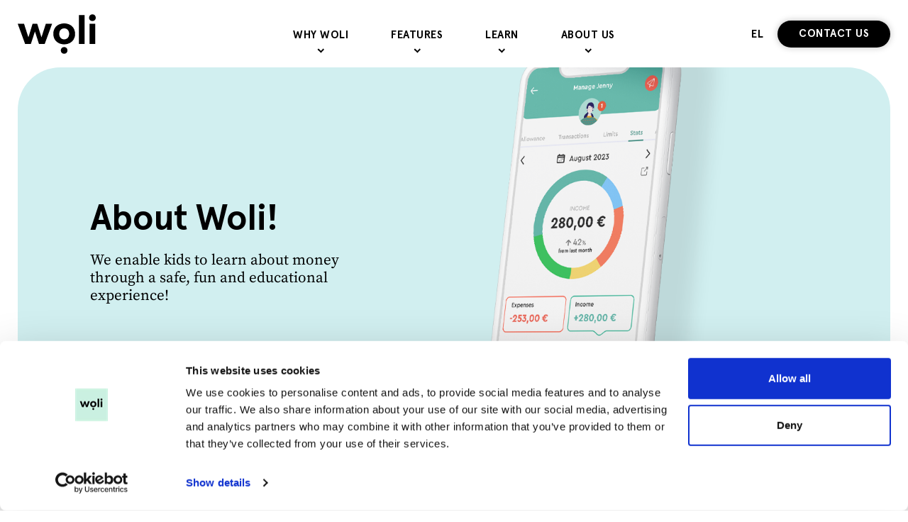

--- FILE ---
content_type: text/html; charset=UTF-8
request_url: https://www.woli.io/about/
body_size: 14893
content:
<!DOCTYPE html>
<html lang="en-US" class="js page-template page-template-template-about page-template-template-about-php page page-id-8">
<head>
    <meta charset="UTF-8">
    <meta http-equiv="X-UA-Compatible" content="IE=edge,chrome=1">
<script type="text/javascript">
/* <![CDATA[ */
 var gform;gform||(document.addEventListener("gform_main_scripts_loaded",function(){gform.scriptsLoaded=!0}),document.addEventListener("gform/theme/scripts_loaded",function(){gform.themeScriptsLoaded=!0}),window.addEventListener("DOMContentLoaded",function(){gform.domLoaded=!0}),gform={domLoaded:!1,scriptsLoaded:!1,themeScriptsLoaded:!1,isFormEditor:()=>"function"==typeof InitializeEditor,callIfLoaded:function(o){return!(!gform.domLoaded||!gform.scriptsLoaded||!gform.themeScriptsLoaded&&!gform.isFormEditor()||(gform.isFormEditor()&&console.warn("The use of gform.initializeOnLoaded() is deprecated in the form editor context and will be removed in Gravity Forms 3.1."),o(),0))},initializeOnLoaded:function(o){gform.callIfLoaded(o)||(document.addEventListener("gform_main_scripts_loaded",()=>{gform.scriptsLoaded=!0,gform.callIfLoaded(o)}),document.addEventListener("gform/theme/scripts_loaded",()=>{gform.themeScriptsLoaded=!0,gform.callIfLoaded(o)}),window.addEventListener("DOMContentLoaded",()=>{gform.domLoaded=!0,gform.callIfLoaded(o)}))},hooks:{action:{},filter:{}},addAction:function(o,r,e,t){gform.addHook("action",o,r,e,t)},addFilter:function(o,r,e,t){gform.addHook("filter",o,r,e,t)},doAction:function(o){gform.doHook("action",o,arguments)},applyFilters:function(o){return gform.doHook("filter",o,arguments)},removeAction:function(o,r){gform.removeHook("action",o,r)},removeFilter:function(o,r,e){gform.removeHook("filter",o,r,e)},addHook:function(o,r,e,t,n){null==gform.hooks[o][r]&&(gform.hooks[o][r]=[]);var d=gform.hooks[o][r];null==n&&(n=r+"_"+d.length),gform.hooks[o][r].push({tag:n,callable:e,priority:t=null==t?10:t})},doHook:function(r,o,e){var t;if(e=Array.prototype.slice.call(e,1),null!=gform.hooks[r][o]&&((o=gform.hooks[r][o]).sort(function(o,r){return o.priority-r.priority}),o.forEach(function(o){"function"!=typeof(t=o.callable)&&(t=window[t]),"action"==r?t.apply(null,e):e[0]=t.apply(null,e)})),"filter"==r)return e[0]},removeHook:function(o,r,t,n){var e;null!=gform.hooks[o][r]&&(e=(e=gform.hooks[o][r]).filter(function(o,r,e){return!!(null!=n&&n!=o.tag||null!=t&&t!=o.priority)}),gform.hooks[o][r]=e)}}); 
/* ]]> */
</script>

    <meta name="viewport" content="width=device-width, initial-scale=1.0, maximum-scale=1, user-scalable=no">
    <meta name="format-detection" content="telephone=no">
    <meta id="token" name="token" content="9f380b879f">
    <meta name="facebook-domain-verification" content="qsvhg2knud8u9qcnl9qntejnna8za4">
    <meta name='robots' content='index, follow, max-image-preview:large, max-snippet:-1, max-video-preview:-1' />
	<style>img:is([sizes="auto" i], [sizes^="auto," i]) { contain-intrinsic-size: 3000px 1500px }</style>
	<link rel="alternate" hreflang="en" href="https://www.woli.io/about/" />
<link rel="alternate" hreflang="el" href="https://www.woli.io/el/sxetika-me-emas/" />
<link rel="alternate" hreflang="x-default" href="https://www.woli.io/about/" />

	<!-- This site is optimized with the Yoast SEO plugin v26.2 - https://yoast.com/wordpress/plugins/seo/ -->
	<title>About Woli | Redefining Family Finance</title>
	<meta name="description" content="Woli is a Visa debit card and money management app specially designed for kids &amp; teens 8-18 years old &amp; their families!" />
	<link rel="canonical" href="https://www.woli.io/about/" />
	<meta property="og:locale" content="en_US" />
	<meta property="og:type" content="article" />
	<meta property="og:title" content="The Woli Story" />
	<meta property="og:description" content="We believe that children deserve a mobile banking solution which is safe, enjoyable, fun and educational!" />
	<meta property="og:url" content="https://www.woli.io/about/" />
	<meta property="og:site_name" content="woli.io greece" />
	<meta property="article:publisher" content="https://www.facebook.com/woli.gr/" />
	<meta property="article:modified_time" content="2023-09-01T10:04:46+00:00" />
	<meta property="og:image" content="https://www.woli.io/wp-content/uploads/2023/08/ABOUT-HERO.png" />
	<meta property="og:image:width" content="837" />
	<meta property="og:image:height" content="816" />
	<meta property="og:image:type" content="image/png" />
	<meta name="twitter:card" content="summary_large_image" />
	<meta name="twitter:title" content="The Woli Story" />
	<meta name="twitter:description" content="We believe that children deserve a mobile banking solution which is safe, enjoyable, fun and educational!" />
	<meta name="twitter:image" content="https://www.woli.io/wp-content/uploads/2023/08/ABOUT-HERO.png" />
	<meta name="twitter:site" content="@AppWoli" />
	<script type="application/ld+json" class="yoast-schema-graph">{"@context":"https://schema.org","@graph":[{"@type":"WebPage","@id":"https://www.woli.io/about/","url":"https://www.woli.io/about/","name":"About Woli | Redefining Family Finance","isPartOf":{"@id":"http://www.woli.io/#website"},"datePublished":"2020-11-28T08:03:36+00:00","dateModified":"2023-09-01T10:04:46+00:00","description":"Woli is a Visa debit card and money management app specially designed for kids & teens 8-18 years old & their families!","breadcrumb":{"@id":"https://www.woli.io/about/#breadcrumb"},"inLanguage":"en-US","potentialAction":[{"@type":"ReadAction","target":["https://www.woli.io/about/"]}]},{"@type":"BreadcrumbList","@id":"https://www.woli.io/about/#breadcrumb","itemListElement":[{"@type":"ListItem","position":1,"name":"Home","item":"https://www.woli.io/"},{"@type":"ListItem","position":2,"name":"About"}]},{"@type":"WebSite","@id":"http://www.woli.io/#website","url":"http://www.woli.io/","name":"woli.io","description":"The smart money app for modern families","publisher":{"@id":"http://www.woli.io/#organization"},"potentialAction":[{"@type":"SearchAction","target":{"@type":"EntryPoint","urlTemplate":"http://www.woli.io/?s={search_term_string}"},"query-input":{"@type":"PropertyValueSpecification","valueRequired":true,"valueName":"search_term_string"}}],"inLanguage":"en-US"},{"@type":"Organization","@id":"http://www.woli.io/#organization","name":"Woli","url":"http://www.woli.io/","logo":{"@type":"ImageObject","inLanguage":"en-US","@id":"http://www.woli.io/#/schema/logo/image/","url":"https://www.woli.io/wp-content/uploads/2023/06/Woli_300x300-1-jpg.webp","contentUrl":"https://www.woli.io/wp-content/uploads/2023/06/Woli_300x300-1-jpg.webp","width":300,"height":300,"caption":"Woli"},"image":{"@id":"http://www.woli.io/#/schema/logo/image/"},"sameAs":["https://www.facebook.com/woli.gr/","https://x.com/AppWoli","https://www.youtube.com/@woli_app","https://www.instagram.com/woli_app/","https://www.tiktok.com/@woli_app","https://www.linkedin.com/company/woli-fintech"]}]}</script>
	<!-- / Yoast SEO plugin. -->


<style id='classic-theme-styles-inline-css' type='text/css'>
/*! This file is auto-generated */
.wp-block-button__link{color:#fff;background-color:#32373c;border-radius:9999px;box-shadow:none;text-decoration:none;padding:calc(.667em + 2px) calc(1.333em + 2px);font-size:1.125em}.wp-block-file__button{background:#32373c;color:#fff;text-decoration:none}
</style>
<link rel='stylesheet' id='__EPYT__style-css' href='https://www.woli.io/wp-content/plugins/youtube-embed-plus/styles/ytprefs.min.css?ver=14.2.2' type='text/css' media='all' />
<style id='__EPYT__style-inline-css' type='text/css'>

                .epyt-gallery-thumb {
                        width: 33.333%;
                }
                
</style>
<link rel='stylesheet' id='app-css' href='https://www.woli.io/wp-content/themes/vg-twig/build/app.css?ver=4.0.17' type='text/css' media='all' />
<script type="text/javascript" src="https://www.woli.io/wp-includes/js/jquery/jquery.min.js?ver=3.7.1" id="jquery-core-js"></script>
<script type="text/javascript" src="https://www.woli.io/wp-includes/js/jquery/jquery-migrate.min.js?ver=3.4.1" id="jquery-migrate-js"></script>
<script type="text/javascript" id="__ytprefs__-js-extra">
/* <![CDATA[ */
var _EPYT_ = {"ajaxurl":"https:\/\/www.woli.io\/wp-admin\/admin-ajax.php","security":"0af701bd21","gallery_scrolloffset":"20","eppathtoscripts":"https:\/\/www.woli.io\/wp-content\/plugins\/youtube-embed-plus\/scripts\/","eppath":"https:\/\/www.woli.io\/wp-content\/plugins\/youtube-embed-plus\/","epresponsiveselector":"[\"iframe.__youtube_prefs__\",\"iframe[src*='youtube.com']\",\"iframe[src*='youtube-nocookie.com']\",\"iframe[data-ep-src*='youtube.com']\",\"iframe[data-ep-src*='youtube-nocookie.com']\",\"iframe[data-ep-gallerysrc*='youtube.com']\"]","epdovol":"1","version":"14.2.2","evselector":"iframe.__youtube_prefs__[src], iframe[src*=\"youtube.com\/embed\/\"], iframe[src*=\"youtube-nocookie.com\/embed\/\"]","ajax_compat":"","maxres_facade":"eager","ytapi_load":"light","pause_others":"","stopMobileBuffer":"1","facade_mode":"","not_live_on_channel":""};
/* ]]> */
</script>
<script type="text/javascript" src="https://www.woli.io/wp-content/plugins/youtube-embed-plus/scripts/ytprefs.min.js?ver=14.2.2" id="__ytprefs__-js"></script>
<link rel="https://api.w.org/" href="https://www.woli.io/wp-json/" /><link rel="alternate" title="JSON" type="application/json" href="https://www.woli.io/wp-json/wp/v2/pages/8" />
                <script>
            (function (w, d, s, l, i) {
                w[l] = w[l] || [];
                w[l].push({'gtm.start': new Date().getTime(), event: 'gtm.js'});
                var f = d.getElementsByTagName(s)[0], j = d.createElement(s), dl = l != 'dataLayer' ? '&l=' + l : '';
                j.defer = true;
                j.async = true;
                j.src = 'https://www.googletagmanager.com/gtm.js?id=' + i + dl;
                f.parentNode.insertBefore(j, f);
            })(window, document, 'script', 'dataLayer', 'GTM-5CN4WSL');
        </script>
    </head>
<body style="opacity:1;">
<noscript>
    <iframe src="https://www.googletagmanager.com/ns.html?id=GTM-5CN4WSL" height="0" width="0" style="display:none;visibility:hidden"></iframe>
</noscript>
<div id="app">
    <header id="header">
    <div class="header__logo">
        <a href="https://www.woli.io" title="woli.io greece" rel="home">
            <img src="https://www.woli.io/wp-content/themes/vg-twig/assets/img/logo.svg" alt="woli.io greece">
        </a>
    </div>
    <div class="header__burger"><span></span></div>
    <div class="header__menu">
        <ul>
                            <li class=" menu-item menu-item-type-post_type menu-item-object-page menu-item-1914 menu-item-has-children">
                    <a href="https://www.woli.io/for-parents/" class="h6" >Why Woli</a>
                                            <ul>
                                                            <li class=" menu-item menu-item-type-post_type menu-item-object-page menu-item-3302">
                                    <a href="https://www.woli.io/for-banks/" class="h8">For Banks</a>
                                </li>
                                                            <li class=" menu-item menu-item-type-post_type menu-item-object-page menu-item-1915">
                                    <a href="https://www.woli.io/for-parents/" class="h8">For Parents</a>
                                </li>
                                                            <li class=" menu-item menu-item-type-post_type menu-item-object-page menu-item-1947">
                                    <a href="https://www.woli.io/for-kids/" class="h8">For Kids</a>
                                </li>
                                                            <li class=" menu-item menu-item-type-post_type menu-item-object-page menu-item-2042">
                                    <a href="https://www.woli.io/for-schools/" class="h8">For Schools</a>
                                </li>
                                                            <li class=" menu-item menu-item-type-post_type menu-item-object-page menu-item-2058">
                                    <a href="https://www.woli.io/for-work/" class="h8">For Work</a>
                                </li>
                                                    </ul>
                                    </li>
                            <li class=" menu-item menu-item-type-post_type menu-item-object-page menu-item-2981 menu-item-has-children">
                    <a href="https://www.woli.io/woli-app-features/" class="h6" >Features</a>
                                            <ul>
                                                            <li class=" menu-item menu-item-type-post_type menu-item-object-page menu-item-2980">
                                    <a href="https://www.woli.io/woli-app-features/" class="h8">All Features</a>
                                </li>
                                                            <li class=" menu-item menu-item-type-post_type menu-item-object-page menu-item-2673">
                                    <a href="https://www.woli.io/features/pay-friend/" class="h8">Pay Friend</a>
                                </li>
                                                            <li class=" menu-item menu-item-type-post_type menu-item-object-page menu-item-1683">
                                    <a href="https://www.woli.io/features/woli-academy/" class="h8">Academy</a>
                                </li>
                                                            <li class=" menu-item menu-item-type-post_type menu-item-object-page menu-item-1685">
                                    <a href="https://www.woli.io/features/woli-chores/" class="h8">Chores</a>
                                </li>
                                                            <li class=" menu-item menu-item-type-post_type menu-item-object-page menu-item-1732">
                                    <a href="https://www.woli.io/features/woli-savings/" class="h8">Money Goals</a>
                                </li>
                                                            <li class=" menu-item menu-item-type-post_type menu-item-object-page menu-item-1772">
                                    <a href="https://www.woli.io/features/woli-cashback/" class="h8">Cashback</a>
                                </li>
                                                            <li class=" menu-item menu-item-type-post_type menu-item-object-page menu-item-1720">
                                    <a href="https://www.woli.io/features/woli-gift/" class="h8">Gift</a>
                                </li>
                                                    </ul>
                                    </li>
                            <li class=" menu-item menu-item-type-post_type menu-item-object-page menu-item-20 menu-item-has-children">
                    <a href="https://www.woli.io/academy/" class="h6" >Learn</a>
                                            <ul>
                                                            <li class=" menu-item menu-item-type-post_type menu-item-object-page menu-item-939">
                                    <a href="https://www.woli.io/academy/" class="h8">Academy</a>
                                </li>
                                                            <li class=" menu-item menu-item-type-taxonomy menu-item-object-category menu-item-940">
                                    <a href="https://www.woli.io/blog/category/blog/" class="h8">Blog</a>
                                </li>
                                                            <li class=" menu-item menu-item-type-custom menu-item-object-custom menu-item-3085">
                                    <a href="https://www.woli.io/money-toolbox/" class="h8">Money Toolbox</a>
                                </li>
                                                            <li class=" menu-item menu-item-type-post_type menu-item-object-page menu-item-943">
                                    <a href="https://www.woli.io/help/" class="h8">Help</a>
                                </li>
                                                    </ul>
                                    </li>
                            <li class=" menu-item menu-item-type-post_type menu-item-object-page current-menu-item page_item page-item-8 current_page_item current-menu-ancestor current-menu-parent current_page_parent current_page_ancestor menu-item-19 menu-item-has-children">
                    <a href="https://www.woli.io/about/" class="h6" >About Us</a>
                                            <ul>
                                                            <li class=" menu-item menu-item-type-post_type menu-item-object-page current-menu-item page_item page-item-8 current_page_item menu-item-938">
                                    <a href="https://www.woli.io/about/" class="h8">Who we are</a>
                                </li>
                                                            <li class=" menu-item menu-item-type-post_type menu-item-object-page menu-item-2680">
                                    <a href="https://www.woli.io/partners/" class="h8">Partners</a>
                                </li>
                                                            <li class=" menu-item menu-item-type-post_type menu-item-object-page menu-item-813">
                                    <a href="https://www.woli.io/woli-press/" class="h8">Press</a>
                                </li>
                                                            <li class=" menu-item menu-item-type-post_type menu-item-object-page menu-item-2843">
                                    <a href="https://www.woli.io/plans/" class="h8">Plans</a>
                                </li>
                                                    </ul>
                                    </li>
                    </ul>
    </div>
    <div class="header__tools">
                        <div class="header__languages">
            <a href="https://www.woli.io/el/sxetika-me-emas/" class="h6">EL</a>        </div>
        <a id="about-header-bar-download-app-popup" href="#!" class="button h6" data-waitlist >Contact us</a>
            </div>
</header>
    <div id="content">    <div class="page-about">
        <div class="about__intro">
            <div class="blue">
                <div class="max-width">
                    <div class="inner">
                        <div class="titles">
                            <div class="title show-in-view">
                                <h1>About Woli!</h1>
                            </div>
                            <div class="subtitle show-in-view delay-1">We enable kids to learn about money through a safe, fun and educational experience!</div>
                        </div>
                                                <div class="stores">
                            <a href="#!" class="h5" data-waitlist>Contact us</a>
                                                    </div>
                                                <div class="image">
                            <img src="https://www.woli.io/wp-content/uploads/2023/08/ABOUT-HERO.png" alt="About Woli!">
                        </div>
                    </div>
                </div>
            </div>
        </div>
        <div class="about__texts">
            <div class="max-width">
                <div class="inner">
                    <div class="about__texts__titles show-in-view">
                        <h2 class="title h6">Vision</h2>
                        <h3 class="subtitle h3">Our vision is to empower kids and teens by giving them financial freedom and knowledge.</h3>
                    </div>
                                    </div>
            </div>
        </div>
        <div class="about__story">
            <div class="max-width">
                <div class="inner">
                    <div>
                        <img src="https://www.woli.io/wp-content/uploads/2023/08/Pricing-MAIN.png" alt="Our story">
                    </div>
                    <div>
                        <h2 class="about__story__title h3 show-in-view">Our story</h2>
                        <div class="about__story__text show-in-view delay-1"><p>Our society is shifting to cashless, making money management and transactions safer, faster and mobile. The pandemic has only been a major force enhancing this trend.</p>
<p>Woli enables children with their very first digital banking tool, money app and smart prepaid bank card, allowing them access to digital payments along with a great tool to help them learn good skills on money management.</p>
</div>
                    </div>
                </div>
            </div>
        </div>
        <div class="about__story about__story--right">
            <div class="max-width">
                <div class="inner">
                    <div>
                        <img src="https://www.woli.io/wp-content/uploads/2023/08/landing-Hero-2-jpg.webp" alt="Our mission">
                    </div>
                    <div>
                        <h2 class="about__story__title h3 show-in-view">Our mission</h2>
                        <div class="about__story__text show-in-view delay-1"><p>We see the world change rapidly, but some things haven’t followed the pace. We believe Digital Natives expect Digital Money, and we are here to make this happen!</p>
<p>We envision and develop Woli as an experiential learning tool that offers digital banking capabilities, while helping children gain financial literacy early on in life. We believe we can be a positive factor in teaching children the fundamentals of money management to prepare them for the challenges of adulthood!</p>
</div>
                    </div>
                </div>
            </div>
        </div>
        <div class="about__story">
            <div class="max-width">
                <div class="inner">
                    <div>
                        <img src="https://www.woli.io/wp-content/uploads/2023/03/About-Founders.jpg" alt="Our people">
                    </div>
                    <div>
                        <h2 class="about__story__title h3 show-in-view">Our people</h2>
                        <div class="about__story__text show-in-view delay-1"><p>We are a growing team of technology, fintech and gaming experts, united by a passion towards innovation and positive change &#8211; and by our mission to guide families into the digital era.</p>
<p>Our two co-founders, Vasilis and Filippos, have been working together for +10 years in the tech space and share extensive know-how in digital payments. They set the foundations of the Woli journey back in 2020 and are excited for what the future holds for teenager banking.</p>
</div>
                    </div>
                </div>
            </div>
        </div>
        <div class="startnow">
    <div class="max-width">
        <div class="inner">
            <div class="banner__1">
                <div class="title">YOUR VISA</div>
                <div class="text"><p>Visa card arrives at your home in <strong>2 weeks</strong>!</p>
</div>
                <div class="image">
                    <img src="https://www.woli.io/wp-content/uploads/2023/08/cards-2.png" alt="">
                </div>
            </div>
            <div class="banner__2">
                <div>
                    <div class="title h2"></div>
                    <div class="text"><p>Woli is currently not accepting any new registrations.<br />
Stay tuned!</p>
</div>
                                                            <div class="join-waitlist show-in-view delay-2">
                        <a href="#!" class="h5" data-waitlist>Contact us</a>
                    </div>
                                    </div>
            </div>
            <div class="banner__3">
                <div class="image">
                    <img src="https://www.woli.io/wp-content/uploads/2023/07/hand-2.png" alt="">
                </div>
                <div class="text"><p>Open your<br />
app account<br />
in just <strong>5 minutes</strong>!</p>
</div>
            </div>
        </div>
    </div>
</div>
    </div>
</div>
    <footer id="footer">
    <div class="max-width">
        <div class="footer__top">
            <div>
                <div class="footer__contact">
                    <div class="footer__contact__title h3">Contact us</div>
                    <div class="footer__contact__links">
                        <div class="footer__contact__link">
                            <span>e.</span>
                            <a href="mailto:support@woli.io" target="_blank">support@woli.io</a>
                        </div>
                        <div class="footer__contact__link">
                            <span>t.</span>
                            <div>Woli app chat</div>
                        </div>
                    </div>
                </div>
                <div class="footer__social social">
                                            <a href="https://www.facebook.com/woli.gr" target="_blank"><svg xmlns="http://www.w3.org/2000/svg" width="30" height="30" viewBox="0 0 30 30"><path fill-rule="evenodd" clip-rule="evenodd" fill="#FFF" d="M13.227 15.056v6.602c0 .096.078.17.172.17h2.452a.171.171 0 0 0 .174-.17v-6.712h1.777a.167.167 0 0 0 .169-.157l.173-2.021a.17.17 0 0 0-.173-.188h-1.946v-1.434c0-.337.271-.607.607-.607h1.371c.096 0 .172-.08.172-.175V8.339a.17.17 0 0 0-.172-.168h-2.318a2.458 2.458 0 0 0-2.458 2.46v1.948h-1.229a.172.172 0 0 0-.172.172v2.021c0 .094.078.173.172.173h1.229v.111z"/></svg></a>
                                                                                    <a href="https://www.instagram.com/woli_app/" target="_blank"><svg xmlns="http://www.w3.org/2000/svg" width="30" height="30" viewBox="0 0 30 30"><path fill="#FFF" d="M20.849 17.739a2.947 2.947 0 0 1-2.946 2.948h-5.667a2.948 2.948 0 0 1-2.947-2.948v-5.663a2.947 2.947 0 0 1 2.947-2.946h5.667a2.946 2.946 0 0 1 2.946 2.946v5.663zm1.347-5.663a4.294 4.294 0 0 0-4.294-4.293h-5.667a4.292 4.292 0 0 0-4.291 4.293v5.663a4.293 4.293 0 0 0 4.291 4.293h5.667a4.294 4.294 0 0 0 4.294-4.293v-5.663zm-7.103 5.18A2.259 2.259 0 0 1 12.839 15a2.26 2.26 0 0 1 2.254-2.255A2.259 2.259 0 0 1 17.347 15a2.257 2.257 0 0 1-2.254 2.256m0-5.774A3.522 3.522 0 0 0 11.575 15a3.522 3.522 0 0 0 3.518 3.518A3.524 3.524 0 0 0 18.614 15a3.526 3.526 0 0 0-3.521-3.518m3.724-1.075a.841.841 0 0 0-.84.836c0 .464.381.839.84.839a.836.836 0 1 0 0-1.675"/></svg></a>
                                                                <a href="https://www.linkedin.com/company/woli-fintech" target="_blank"><svg xmlns="http://www.w3.org/2000/svg" width="30" height="30" viewBox="0 0 30 30"><path fill="#FFF" d="M13.018 20.759l.002-8.855c0-.174 0-.174.172-.174.793 0 1.584.002 2.376-.002.109-.001.15.016.146.139-.011.321-.003.643-.003.964v.124c.052.011.056-.023.065-.043.474-.788 1.188-1.223 2.078-1.359.734-.113 1.467-.051 2.162.238.783.325 1.232.945 1.477 1.734.14.451.199.917.238 1.387.002.03-.021.072.026.091v.079c-.022.024-.01.055-.014.082v.259c.005.036-.013.076.014.109 0 1.706-.001 3.415.003 5.122 0 .091-.018.109-.107.107-.897-.004-1.797-.002-2.694-.002-.056-.068-.039-.15-.039-.229 0-1.514.004-3.027-.004-4.541-.002-.391-.039-.781-.173-1.156-.189-.533-.585-.781-1.133-.818a1.992 1.992 0 0 0-.678.074c-.502.143-.783.496-.93.977a3.715 3.715 0 0 0-.145 1.082c-.006 1.461-.002 2.922-.004 4.384 0 .077.018.159-.039.229-.93-.002-1.863-.002-2.796-.002zM8.449 20.759c.004-.053.011-.104.011-.155.001-2.904.001-5.81-.003-8.712 0-.136.033-.165.165-.163.831.006 1.663.005 2.495 0 .117 0 .152.025.152.149-.004 2.908-.003 5.816-.003 8.725 0 .053.006.104.009.157l-2.826-.001zM10.061 7.239c.17.047.344.081.505.159a1.636 1.636 0 0 1 .886 1.799 1.64 1.64 0 0 1-1.578 1.304c-.736.01-1.405-.517-1.587-1.244-.014-.048-.003-.106-.049-.144v-.369c.027-.042.008-.09.014-.134-.003-.293.125-.537.299-.756.168-.211.371-.384.619-.5.15-.071.309-.09.468-.114l.423-.001z"/><path fill="#FFF" d="M8.238 8.612c.008.001.016 0 .023-.004.009.048.014.096-.023.136v-.132zM21.734 15.423v-.105c.009-.01.018-.011.023.002v.105c-.007.012-.015.012-.023-.002z"/><path fill="#FFF" d="M21.734 15.423l.023.002v.104c-.038-.028-.023-.068-.023-.106zM21.736 15.159c.002-.027-.023-.063.021-.078v.079c-.006.013-.013.012-.021-.001z"/><path fill="#FFF" d="M21.736 15.159l.021.001v.054c-.008.012-.015.012-.021-.002v-.053z"/><path fill="#FFF" d="M21.736 15.212l.021.002v.053c-.008.012-.016.012-.021-.002v-.053z"/><path fill="#FFF" d="M21.736 15.265l.021.002v.053a.164.164 0 0 1-.023-.002l.002-.053z"/></svg></a>
                                                                <a href="https://www.youtube.com/@woli_app" target="_blank"><svg xmlns="http://www.w3.org/2000/svg" width="30" height="30" viewBox="0 0 30 30"><path fill="#FFF" d="M12.765 18.727v-7.453L19.236 15c-2.166 1.246-4.301 2.477-6.471 3.727z"/></svg></a>
                                                                <a href="https://www.tiktok.com/@woli_app" target="_blank"><svg version="1.1" id="Layer_1" xmlns="http://www.w3.org/2000/svg" xmlns:xlink="http://www.w3.org/1999/xlink" x="0px" y="0px"
	 width="30px" height="30px" viewBox="0 0 30 30" style="enable-background:new 0 0 30 30;" xml:space="preserve">
<path class="st0" fill="#fff" d="M20.2,11.4c-1.4-0.3-2.4-1.5-2.5-2.9V8.2h-2.3v9.2c0,1.1-0.9,2-2,1.9c-0.6,0-1.2-0.3-1.5-0.8l0,0l0,0
	c-0.7-0.9-0.5-2.1,0.4-2.7c0.5-0.4,1.2-0.5,1.8-0.3v-2.4c-2.3-0.3-4.5,1.3-4.8,3.6c-0.2,1.3,0.3,2.6,1.2,3.6c1.6,1.7,4.4,1.7,6,0.1
	c0.8-0.8,1.3-1.9,1.3-3.1v-4.7c0.9,0.7,2.1,1,3.2,1v-2.3C20.7,11.5,20.4,11.5,20.2,11.4z"/>
</svg>
</a>
                                    </div>
                <div class="footer__smallmenu">
                    <ul>
                                                    <li class=" menu-item menu-item-type-post_type menu-item-object-page menu-item-privacy-policy menu-item-303">
                                <a href="https://www.woli.io/legal-documents/">Legal Documents</a>
                            </li>
                                                    <li class=" menu-item menu-item-type-post_type menu-item-object-page menu-item-314">
                                <a href="https://www.woli.io/legal-documents/privacy-policy/">Website Privacy Policy</a>
                            </li>
                                            </ul>
                </div>
            </div>
            <div>
                <div class="footer__mastercard">
                                        <div class="h5">In partnership with</div>
                                            <img src="https://www.woli.io/wp-content/themes/vg-twig/assets/img/visa.png" alt="VISA">
                                   </div>
            </div>
            <div>
                <div class="footer__menu">
                    <ul>
                                                    <li class=" menu-item menu-item-type-post_type menu-item-object-page menu-item-1020">
                                <a href="https://www.woli.io/faq/" class="h5">FAQs</a>
                            </li>
                                                    <li class=" menu-item menu-item-type-post_type menu-item-object-page menu-item-privacy-policy menu-item-1024">
                                <a href="https://www.woli.io/legal-documents/" class="h5">Legal Documents</a>
                            </li>
                                                    <li class=" menu-item menu-item-type-post_type menu-item-object-page current-menu-item page_item page-item-8 current_page_item menu-item-61">
                                <a href="https://www.woli.io/about/" class="h5">About us</a>
                            </li>
                                            </ul>
                </div>
                <div class="footer__country" style="display:none;">
                    <div class="label h5">Select Country</div>
                    <div class="dropdown">
                        <select>
                            <option value="/" selected>Greece</option>
                            <option value="/it/" >Italy</option>
                        </select>
                    </div>
                </div>
            </div>
        </div>
    </div>
    <div class="footer__lower">
        <div class="max-width">
            <div class="footer__lower__title">
                <span>&nbsp;</span>
                <span class="arrow"><svg xmlns="http://www.w3.org/2000/svg" width="24" height="24" viewBox="0 0 24 24"><path d="M16.334 12.587l-4.333 4.334-4.335-4.334 1.241-1.207 2.192 2.158V7.079h1.802v6.459l2.192-2.158 1.241 1.207z"/></svg></span>
            </div>
            <div class="footer__lower__text">
                <div><p>Copyright © 2023 Woli Services Ltd. All rights reserved.</p>
<p>Woli Services LTD, a company with its head office at: 16, John Kennedy Ave, 2nd Floor, NIVIAN COURT, 1087 Nicosia, Cyprus, company number: HE411043, provides you with the Woli mobile app.</p>
<p>Woli Services LTD is acting on behalf of Paynetics AD, as it&#8217;s registered agent (for the territory of Republic of Cyprus) and subcontractor (for the territory of the other EU member states), and is entered into the public register of e-money institutions’ agents kept by the Bulgarian National Bank.</p>
<p>Paynetics AD is a company incorporated in the Republic of Bulgaria, company number: 131574695, with its head office at: 76A James Bouchier Blvd., Sofia, Republic of Bulgaria. Paynetics AD is an Electronic Money Institution (“EMI”) which is authorised by the Bulgarian National Bank under the Law on Payment Services and Payment Systems (Resolution 44/11.04.2016 of the Bulgarian National Bank) for issuing, distribution, and redemption of electronic money and for provision of payment services. Paynetics AD is passported to provide e-money and payment services on the territory of the EU and the EEA. The e-money accounts and the cards associated to them are set up and issued through the Woli mobile app by Paynetics AD, which is also a principal member of Visa and MasterCard.</p>
<p>Woli Operations Single Member P.C. a company incorporated in Greece, is a subsidiary of Woli Services LTD, with registered company number 801473245 and and General Commercial Registry (G.E.MI) 157569501000</p>
</div>
            </div>
        </div>
    </div>
</footer>
    <div id="message" style="display:none;">
        <div class="message__contents">
            <div class="message__close">
                                <svg xmlns="http://www.w3.org/2000/svg" width="20" height="20" viewBox="0 0 20 20" fill="none">
                    <path d="M11.05 10L15.775 5.275C16.075 4.975 16.075 4.5 15.775 4.225C15.475 3.925 15 3.925 14.725 4.225L10 8.925L5.275 4.225C4.975 3.925 4.5 3.925 4.225 4.225C3.925 4.525 3.925 5 4.225 5.275L8.925 10L4.225 14.7C3.925 15 3.925 15.475 4.225 15.75C4.375 15.925 4.55 16 4.75 16C4.95 16 5.125 15.925 5.275 15.775L10 11.05L14.725 15.775C14.875 15.925 15.075 16 15.25 16C15.425 16 15.625 15.925 15.775 15.775C16.075 15.475 16.075 15 15.775 14.725L11.05 10Z" fill="white"/>
                </svg>
            </div>
                                    <div class="message__form">
                <script type="text/javascript"></script>
                <div class='gf_browser_chrome gform_wrapper gravity-theme gform-theme--no-framework' data-form-theme='gravity-theme' data-form-index='0' id='gform_wrapper_6' >
                        <div class='gform_heading'>
                            <h2 class="gform_title">Contact Us</h2>
                            <p class='gform_description'>Fill in the form and we will reach out to you the soonest possible</p>
                        </div><form method='post' enctype='multipart/form-data' target='gform_ajax_frame_6' id='gform_6'  action='/about/' data-formid='6' novalidate>
                        <div class='gform-body gform_body'><div id='gform_fields_6' class='gform_fields top_label form_sublabel_below description_below validation_below'><div id="field_6_1" class="gfield gfield--type-text gfield--input-type-text gfield_contains_required field_sublabel_below gfield--no-description field_description_below field_validation_below gfield_visibility_visible"  data-js-reload="field_6_1" ><label class='gfield_label gform-field-label' for='input_6_1'>Full name<span class="gfield_required"><span class="gfield_required gfield_required_text">(Required)</span></span></label><div class='ginput_container ginput_container_text'><input name='input_1' id='input_6_1' type='text' value='' class='large'   tabindex='9999'  aria-required="true" aria-invalid="false"   /></div></div><div id="field_6_3" class="gfield gfield--type-email gfield--input-type-email gfield_contains_required field_sublabel_below gfield--no-description field_description_below field_validation_below gfield_visibility_visible"  data-js-reload="field_6_3" ><label class='gfield_label gform-field-label' for='input_6_3'>Email<span class="gfield_required"><span class="gfield_required gfield_required_text">(Required)</span></span></label><div class='ginput_container ginput_container_email'>
                            <input name='input_3' id='input_6_3' type='email' value='' class='large' tabindex='10000'   aria-required="true" aria-invalid="false"  />
                        </div></div><div id="field_6_6" class="gfield gfield--type-textarea gfield--input-type-textarea gfield--width-full gfield_contains_required field_sublabel_below gfield--no-description field_description_below field_validation_below gfield_visibility_visible"  data-js-reload="field_6_6" ><label class='gfield_label gform-field-label' for='input_6_6'>Note<span class="gfield_required"><span class="gfield_required gfield_required_text">(Required)</span></span></label><div class='ginput_container ginput_container_textarea'><textarea name='input_6' id='input_6_6' class='textarea large' tabindex='10001'    aria-required="true" aria-invalid="false"   rows='10' cols='50'></textarea></div></div></div></div>
        <div class='gform-footer gform_footer top_label'> <input type='submit' id='gform_submit_button_6' class='gform_button button' onclick='gform.submission.handleButtonClick(this);' value='Submit' tabindex='10002' /> <input type='hidden' name='gform_ajax' value='form_id=6&amp;title=1&amp;description=1&amp;tabindex=9999&amp;theme=gravity-theme' />
            <input type='hidden' class='gform_hidden' name='gform_submission_method' data-js='gform_submission_method_6' value='iframe' />
            <input type='hidden' class='gform_hidden' name='gform_theme' data-js='gform_theme_6' id='gform_theme_6' value='gravity-theme' />
            <input type='hidden' class='gform_hidden' name='gform_style_settings' data-js='gform_style_settings_6' id='gform_style_settings_6' value='' />
            <input type='hidden' class='gform_hidden' name='is_submit_6' value='1' />
            <input type='hidden' class='gform_hidden' name='gform_submit' value='6' />
            
            <input type='hidden' class='gform_hidden' name='gform_unique_id' value='' />
            <input type='hidden' class='gform_hidden' name='state_6' value='WyJbXSIsImUyZWMwNTRlYzliNzNlMzlmZDY1YWMwZjg1MGZjMDMzIl0=' />
            <input type='hidden' autocomplete='off' class='gform_hidden' name='gform_target_page_number_6' id='gform_target_page_number_6' value='0' />
            <input type='hidden' autocomplete='off' class='gform_hidden' name='gform_source_page_number_6' id='gform_source_page_number_6' value='1' />
            <input type='hidden' name='gform_field_values' value='' />
            
        </div>
                        </form>
                        </div>
		                <iframe style='display:none;width:0px;height:0px;' src='about:blank' name='gform_ajax_frame_6' id='gform_ajax_frame_6' title='This iframe contains the logic required to handle Ajax powered Gravity Forms.'></iframe>
		                <script type="text/javascript">
/* <![CDATA[ */
 gform.initializeOnLoaded( function() {gformInitSpinner( 6, 'https://www.woli.io/wp-content/plugins/gravityforms/images/spinner.svg', true );jQuery('#gform_ajax_frame_6').on('load',function(){var contents = jQuery(this).contents().find('*').html();var is_postback = contents.indexOf('GF_AJAX_POSTBACK') >= 0;if(!is_postback){return;}var form_content = jQuery(this).contents().find('#gform_wrapper_6');var is_confirmation = jQuery(this).contents().find('#gform_confirmation_wrapper_6').length > 0;var is_redirect = contents.indexOf('gformRedirect(){') >= 0;var is_form = form_content.length > 0 && ! is_redirect && ! is_confirmation;var mt = parseInt(jQuery('html').css('margin-top'), 10) + parseInt(jQuery('body').css('margin-top'), 10) + 100;if(is_form){jQuery('#gform_wrapper_6').html(form_content.html());if(form_content.hasClass('gform_validation_error')){jQuery('#gform_wrapper_6').addClass('gform_validation_error');} else {jQuery('#gform_wrapper_6').removeClass('gform_validation_error');}setTimeout( function() { /* delay the scroll by 50 milliseconds to fix a bug in chrome */  }, 50 );if(window['gformInitDatepicker']) {gformInitDatepicker();}if(window['gformInitPriceFields']) {gformInitPriceFields();}var current_page = jQuery('#gform_source_page_number_6').val();gformInitSpinner( 6, 'https://www.woli.io/wp-content/plugins/gravityforms/images/spinner.svg', true );jQuery(document).trigger('gform_page_loaded', [6, current_page]);window['gf_submitting_6'] = false;}else if(!is_redirect){var confirmation_content = jQuery(this).contents().find('.GF_AJAX_POSTBACK').html();if(!confirmation_content){confirmation_content = contents;}jQuery('#gform_wrapper_6').replaceWith(confirmation_content);jQuery(document).trigger('gform_confirmation_loaded', [6]);window['gf_submitting_6'] = false;wp.a11y.speak(jQuery('#gform_confirmation_message_6').text());}else{jQuery('#gform_6').append(contents);if(window['gformRedirect']) {gformRedirect();}}jQuery(document).trigger("gform_pre_post_render", [{ formId: "6", currentPage: "current_page", abort: function() { this.preventDefault(); } }]);                if (event && event.defaultPrevented) {                return;         }        const gformWrapperDiv = document.getElementById( "gform_wrapper_6" );        if ( gformWrapperDiv ) {            const visibilitySpan = document.createElement( "span" );            visibilitySpan.id = "gform_visibility_test_6";            gformWrapperDiv.insertAdjacentElement( "afterend", visibilitySpan );        }        const visibilityTestDiv = document.getElementById( "gform_visibility_test_6" );        let postRenderFired = false;                function triggerPostRender() {            if ( postRenderFired ) {                return;            }            postRenderFired = true;            jQuery( document ).trigger( 'gform_post_render', [6, current_page] );            gform.utils.trigger( { event: 'gform/postRender', native: false, data: { formId: 6, currentPage: current_page } } );            gform.utils.trigger( { event: 'gform/post_render', native: false, data: { formId: 6, currentPage: current_page } } );            if ( visibilityTestDiv ) {                visibilityTestDiv.parentNode.removeChild( visibilityTestDiv );            }        }        function debounce( func, wait, immediate ) {            var timeout;            return function() {                var context = this, args = arguments;                var later = function() {                    timeout = null;                    if ( !immediate ) func.apply( context, args );                };                var callNow = immediate && !timeout;                clearTimeout( timeout );                timeout = setTimeout( later, wait );                if ( callNow ) func.apply( context, args );            };        }        const debouncedTriggerPostRender = debounce( function() {            triggerPostRender();        }, 200 );        if ( visibilityTestDiv && visibilityTestDiv.offsetParent === null ) {            const observer = new MutationObserver( ( mutations ) => {                mutations.forEach( ( mutation ) => {                    if ( mutation.type === 'attributes' && visibilityTestDiv.offsetParent !== null ) {                        debouncedTriggerPostRender();                        observer.disconnect();                    }                });            });            observer.observe( document.body, {                attributes: true,                childList: false,                subtree: true,                attributeFilter: [ 'style', 'class' ],            });        } else {            triggerPostRender();        }    } );} ); 
/* ]]> */
</script>

            </div>
                    </div>
    </div>
        </div>
<script type="text/javascript" id="app-js-extra">
/* <![CDATA[ */
var app = {"_nonce":"9f380b879f","endpoint":"\/wp-admin\/admin-ajax.php"};
/* ]]> */
</script>
<script type="text/javascript" src="https://www.woli.io/wp-content/themes/vg-twig/build/app.js?ver=4.0.17" id="app-js"></script>
<script type="text/javascript" src="https://www.woli.io/wp-content/plugins/youtube-embed-plus/scripts/fitvids.min.js?ver=14.2.2" id="__ytprefsfitvids__-js"></script>
<script type="text/javascript" src="https://www.woli.io/wp-includes/js/dist/dom-ready.min.js?ver=f77871ff7694fffea381" id="wp-dom-ready-js"></script>
<script type="text/javascript" src="https://www.woli.io/wp-includes/js/dist/hooks.min.js?ver=4d63a3d491d11ffd8ac6" id="wp-hooks-js"></script>
<script type="text/javascript" src="https://www.woli.io/wp-includes/js/dist/i18n.min.js?ver=5e580eb46a90c2b997e6" id="wp-i18n-js"></script>
<script type="text/javascript" id="wp-i18n-js-after">
/* <![CDATA[ */
wp.i18n.setLocaleData( { 'text direction\u0004ltr': [ 'ltr' ] } );
/* ]]> */
</script>
<script type="text/javascript" src="https://www.woli.io/wp-includes/js/dist/a11y.min.js?ver=3156534cc54473497e14" id="wp-a11y-js"></script>
<script type="text/javascript" defer='defer' src="https://www.woli.io/wp-content/plugins/gravityforms/js/jquery.json.min.js?ver=2.9.1" id="gform_json-js"></script>
<script type="text/javascript" id="gform_gravityforms-js-extra">
/* <![CDATA[ */
var gform_i18n = {"datepicker":{"days":{"monday":"Mo","tuesday":"Tu","wednesday":"We","thursday":"Th","friday":"Fr","saturday":"Sa","sunday":"Su"},"months":{"january":"January","february":"February","march":"March","april":"April","may":"May","june":"June","july":"July","august":"August","september":"September","october":"October","november":"November","december":"December"},"firstDay":1,"iconText":"Select date"}};
var gf_legacy_multi = [];
var gform_gravityforms = {"strings":{"invalid_file_extension":"This type of file is not allowed. Must be one of the following:","delete_file":"Delete this file","in_progress":"in progress","file_exceeds_limit":"File exceeds size limit","illegal_extension":"This type of file is not allowed.","max_reached":"Maximum number of files reached","unknown_error":"There was a problem while saving the file on the server","currently_uploading":"Please wait for the uploading to complete","cancel":"Cancel","cancel_upload":"Cancel this upload","cancelled":"Cancelled"},"vars":{"images_url":"https:\/\/www.woli.io\/wp-content\/plugins\/gravityforms\/images"}};
var gf_global = {"gf_currency_config":{"name":"Euro","symbol_left":"","symbol_right":"&#8364;","symbol_padding":" ","thousand_separator":".","decimal_separator":",","decimals":2,"code":"EUR"},"base_url":"https:\/\/www.woli.io\/wp-content\/plugins\/gravityforms","number_formats":[],"spinnerUrl":"https:\/\/www.woli.io\/wp-content\/plugins\/gravityforms\/images\/spinner.svg","version_hash":"8336954d6916a216b087286b5c532ac2","strings":{"newRowAdded":"New row added.","rowRemoved":"Row removed","formSaved":"The form has been saved.  The content contains the link to return and complete the form."}};
/* ]]> */
</script>
<script type="text/javascript" defer='defer' src="https://www.woli.io/wp-content/plugins/gravityforms/js/gravityforms.min.js?ver=2.9.1" id="gform_gravityforms-js"></script>
<script type="text/javascript" defer='defer' src="https://www.woli.io/wp-content/plugins/gravityforms/assets/js/dist/utils.min.js?ver=501a987060f4426fb517400c73c7fc1e" id="gform_gravityforms_utils-js"></script>
<script type="text/javascript" defer='defer' src="https://www.woli.io/wp-content/plugins/gravityforms/assets/js/dist/vendor-theme.min.js?ver=ddd2702ee024d421149a5e61416f1ff5" id="gform_gravityforms_theme_vendors-js"></script>
<script type="text/javascript" id="gform_gravityforms_theme-js-extra">
/* <![CDATA[ */
var gform_theme_config = {"common":{"form":{"honeypot":{"version_hash":"8336954d6916a216b087286b5c532ac2"},"ajax":{"ajaxurl":"https:\/\/www.woli.io\/wp-admin\/admin-ajax.php","ajax_submission_nonce":"0e4b30351c","i18n":{"step_announcement":"Step %1$s of %2$s, %3$s","unknown_error":"There was an unknown error processing your request. Please try again."}}}},"hmr_dev":"","public_path":"https:\/\/www.woli.io\/wp-content\/plugins\/gravityforms\/assets\/js\/dist\/","config_nonce":"a763334043"};
/* ]]> */
</script>
<script type="text/javascript" defer='defer' src="https://www.woli.io/wp-content/plugins/gravityforms/assets/js/dist/scripts-theme.min.js?ver=434d0c7a9798b432de24db888073c55f" id="gform_gravityforms_theme-js"></script>
<script type="text/javascript">
/* <![CDATA[ */
 gform.initializeOnLoaded( function() { jQuery(document).on('gform_post_render', function(event, formId, currentPage){if(formId == 6) {} } );jQuery(document).on('gform_post_conditional_logic', function(event, formId, fields, isInit){} ) } ); 
/* ]]> */
</script>
<script type="text/javascript">
/* <![CDATA[ */
 gform.initializeOnLoaded( function() {jQuery(document).trigger("gform_pre_post_render", [{ formId: "6", currentPage: "1", abort: function() { this.preventDefault(); } }]);                if (event && event.defaultPrevented) {                return;         }        const gformWrapperDiv = document.getElementById( "gform_wrapper_6" );        if ( gformWrapperDiv ) {            const visibilitySpan = document.createElement( "span" );            visibilitySpan.id = "gform_visibility_test_6";            gformWrapperDiv.insertAdjacentElement( "afterend", visibilitySpan );        }        const visibilityTestDiv = document.getElementById( "gform_visibility_test_6" );        let postRenderFired = false;                function triggerPostRender() {            if ( postRenderFired ) {                return;            }            postRenderFired = true;            jQuery( document ).trigger( 'gform_post_render', [6, 1] );            gform.utils.trigger( { event: 'gform/postRender', native: false, data: { formId: 6, currentPage: 1 } } );            gform.utils.trigger( { event: 'gform/post_render', native: false, data: { formId: 6, currentPage: 1 } } );            if ( visibilityTestDiv ) {                visibilityTestDiv.parentNode.removeChild( visibilityTestDiv );            }        }        function debounce( func, wait, immediate ) {            var timeout;            return function() {                var context = this, args = arguments;                var later = function() {                    timeout = null;                    if ( !immediate ) func.apply( context, args );                };                var callNow = immediate && !timeout;                clearTimeout( timeout );                timeout = setTimeout( later, wait );                if ( callNow ) func.apply( context, args );            };        }        const debouncedTriggerPostRender = debounce( function() {            triggerPostRender();        }, 200 );        if ( visibilityTestDiv && visibilityTestDiv.offsetParent === null ) {            const observer = new MutationObserver( ( mutations ) => {                mutations.forEach( ( mutation ) => {                    if ( mutation.type === 'attributes' && visibilityTestDiv.offsetParent !== null ) {                        debouncedTriggerPostRender();                        observer.disconnect();                    }                });            });            observer.observe( document.body, {                attributes: true,                childList: false,                subtree: true,                attributeFilter: [ 'style', 'class' ],            });        } else {            triggerPostRender();        }    } ); 
/* ]]> */
</script>

</body>
</html>


--- FILE ---
content_type: text/css
request_url: https://www.woli.io/wp-content/themes/vg-twig/build/app.css?ver=4.0.17
body_size: 57341
content:
@import url(https://fonts.googleapis.com/css2?family=Roboto+Flex:opsz,wght@8..144,100..1000&display=swap);@charset "UTF-8";
/*! sanitize.css v5.0.0 | CC0 License | github.com/jonathantneal/sanitize.css */
/* Document (https://html.spec.whatwg.org/multipage/semantics.html#semantics)
   ========================================================================== */
/**
 * 1. Remove repeating backgrounds in all browsers (opinionated).
 * 2. Add box sizing inheritence in all browsers (opinionated).
 */
*,
::before,
::after {
  background-repeat: no-repeat;
  /* 1 */
  -webkit-box-sizing: inherit;
          box-sizing: inherit;
  /* 2 */ }

/**
 * 1. Add text decoration inheritance in all browsers (opinionated).
 * 2. Add vertical alignment inheritence in all browsers (opinionated).
 */
::before,
::after {
  text-decoration: inherit;
  /* 1 */
  vertical-align: inherit;
  /* 2 */ }

/**
 * 1. Add border box sizing in all browsers (opinionated).
 * 2. Add the default cursor in all browsers (opinionated).
 * 3. Prevent font size adjustments after orientation changes in IE and iOS.
 */
html {
  -webkit-box-sizing: border-box;
          box-sizing: border-box;
  /* 1 */
  cursor: default;
  /* 2 */
  -ms-text-size-adjust: 100%;
  /* 3 */
  -webkit-text-size-adjust: 100%;
  /* 3 */ }

/* Sections (https://html.spec.whatwg.org/multipage/semantics.html#sections)
   ========================================================================== */
/**
 * Add the correct display in IE 9-.
 */
article,
aside,
footer,
header,
nav,
section {
  display: block; }

/**
 * Remove the margin in all browsers (opinionated).
 */
body {
  margin: 0; }

/**
 * Correct the font size and margin on `h1` elements within `section` and
 * `article` contexts in Chrome, Firefox, and Safari.
 */
h1 {
  font-size: 2em;
  margin: .67em 0; }

/* Grouping content (https://html.spec.whatwg.org/multipage/semantics.html#grouping-content)
   ========================================================================== */
/**
 * Add the correct display in IE 9-.
 * 1. Add the correct display in IE.
 */
figcaption,
figure,
main {
  /* 1 */
  display: block; }

/**
 * Add the correct margin in IE 8.
 */
figure {
  margin: 1em 40px; }

/**
 * 1. Add the correct box sizing in Firefox.
 * 2. Show the overflow in Edge and IE.
 */
hr {
  -webkit-box-sizing: content-box;
          box-sizing: content-box;
  /* 1 */
  height: 0;
  /* 1 */
  overflow: visible;
  /* 2 */ }

/**
 * Remove the list style on navigation lists in all browsers (opinionated).
 */
nav ol,
nav ul {
  list-style: none; }

/**
 * 1. Correct the inheritance and scaling of font size in all browsers.
 * 2. Correct the odd `em` font sizing in all browsers.
 */
pre {
  font-family: monospace, monospace;
  /* 1 */
  font-size: 1em;
  /* 2 */ }

/* Text-level semantics (https://html.spec.whatwg.org/multipage/semantics.html#text-level-semantics)
   ========================================================================== */
/**
 * 1. Remove the gray background on active links in IE 10.
 * 2. Remove gaps in links underline in iOS 8+ and Safari 8+.
 */
a {
  background-color: transparent;
  /* 1 */
  -webkit-text-decoration-skip: objects;
  /* 2 */ }

/**
 * 1. Remove the bottom border in Firefox 39-.
 * 2. Add the correct text decoration in Chrome, Edge, IE, Opera, and Safari.
 */
abbr[title] {
  border-bottom: none;
  /* 1 */
  text-decoration: underline;
  /* 2 */
  -webkit-text-decoration: underline dotted;
          text-decoration: underline dotted;
  /* 2 */ }

/**
 * Prevent the duplicate application of `bolder` by the next rule in Safari 6.
 */
b,
strong {
  font-weight: inherit; }

/**
 * Add the correct font weight in Chrome, Edge, and Safari.
 */
b,
strong {
  font-weight: bolder; }

/**
 * 1. Correct the inheritance and scaling of font size in all browsers.
 * 2. Correct the odd `em` font sizing in all browsers.
 */
code,
kbd,
samp {
  font-family: monospace, monospace;
  /* 1 */
  font-size: 1em;
  /* 2 */ }

/**
 * Add the correct font style in Android 4.3-.
 */
dfn {
  font-style: italic; }

/**
 * Add the correct background and color in IE 9-.
 */
mark {
  background-color: #ffff00;
  color: #000000; }

/**
 * Add the correct font size in all browsers.
 */
small {
  font-size: 80%; }

/**
 * Prevent `sub` and `sup` elements from affecting the line height in
 * all browsers.
 */
sub,
sup {
  font-size: 75%;
  line-height: 0;
  position: relative;
  vertical-align: baseline; }

sub {
  bottom: -.25em; }

sup {
  top: -.5em; }

/*
 * Remove the text shadow on text selections (opinionated).
 * 1. Restore the coloring undone by defining the text shadow (opinionated).
 */
::-moz-selection {
  background-color: #b3d4fc;
  /* 1 */
  color: #000000;
  /* 1 */
  text-shadow: none; }

::selection {
  background-color: #b3d4fc;
  /* 1 */
  color: #000000;
  /* 1 */
  text-shadow: none; }

/* Embedded content (https://html.spec.whatwg.org/multipage/embedded-content.html#embedded-content)
   ========================================================================== */
/*
 * Change the alignment on media elements in all browers (opinionated).
 */
audio,
canvas,
iframe,
img,
svg,
video {
  vertical-align: middle; }

/**
 * Add the correct display in IE 9-.
 */
audio,
video {
  display: inline-block; }

/**
 * Add the correct display in iOS 4-7.
 */
audio:not([controls]) {
  display: none;
  height: 0; }

/**
 * Remove the border on images inside links in IE 10-.
 */
img {
  border-style: none; }

/**
 * Change the fill color to match the text color in all browsers (opinionated).
 */
svg {
  fill: currentColor; }

/**
 * Hide the overflow in IE.
 */
svg:not(:root) {
  overflow: hidden; }

/* Tabular data (https://html.spec.whatwg.org/multipage/tables.html#tables)
   ========================================================================== */
/**
 * Collapse border spacing
 */
table {
  border-collapse: collapse; }

/* Forms (https://html.spec.whatwg.org/multipage/forms.html#forms)
   ========================================================================== */
/**
 * Remove the margin in Firefox and Safari.
 */
button,
input,
optgroup,
select,
textarea {
  margin: 0; }

/**
 * Inherit styling in all browsers (opinionated).
 */
button,
input,
select,
textarea {
  background-color: transparent;
  color: inherit;
  font-size: inherit;
  line-height: inherit; }

/**
 * Show the overflow in IE.
 * 1. Show the overflow in Edge.
 */
button,
input {
  /* 1 */
  overflow: visible; }

/**
 * Remove the inheritance of text transform in Edge, Firefox, and IE.
 * 1. Remove the inheritance of text transform in Firefox.
 */
button,
select {
  /* 1 */
  text-transform: none; }

/**
 * 1. Prevent a WebKit bug where (2) destroys native `audio` and `video`
 *    controls in Android 4.
 * 2. Correct the inability to style clickable types in iOS and Safari.
 */
button,
html [type="button"],
[type="reset"],
[type="submit"] {
  -webkit-appearance: button;
  /* 2 */ }

/**
 * Remove the inner border and padding in Firefox.
 */
button::-moz-focus-inner,
[type="button"]::-moz-focus-inner,
[type="reset"]::-moz-focus-inner,
[type="submit"]::-moz-focus-inner {
  border-style: none;
  padding: 0; }

/**
 * Restore the focus styles unset by the previous rule.
 */
button:-moz-focusring,
[type="button"]:-moz-focusring,
[type="reset"]:-moz-focusring,
[type="submit"]:-moz-focusring {
  outline: 1px dotted ButtonText; }

/**
 * 1. Correct the text wrapping in Edge and IE.
 * 2. Correct the color inheritance from `fieldset` elements in IE.
 * 3. Remove the padding so developers are not caught out when they zero out
 *    `fieldset` elements in all browsers.
 */
legend {
  -webkit-box-sizing: border-box;
          box-sizing: border-box;
  /* 1 */
  color: inherit;
  /* 2 */
  display: table;
  /* 1 */
  max-width: 100%;
  /* 1 */
  padding: 0;
  /* 3 */
  white-space: normal;
  /* 1 */ }

/**
 * 1. Add the correct display in IE 9-.
 * 2. Add the correct vertical alignment in Chrome, Firefox, and Opera.
 */
progress {
  display: inline-block;
  /* 1 */
  vertical-align: baseline;
  /* 2 */ }

/**
 * 1. Remove the default vertical scrollbar in IE.
 * 2. Change the resize direction on textareas in all browsers (opinionated).
 */
textarea {
  overflow: auto;
  /* 1 */
  resize: vertical;
  /* 2 */ }

/**
 * 1. Add the correct box sizing in IE 10-.
 * 2. Remove the padding in IE 10-.
 */
[type="checkbox"],
[type="radio"] {
  -webkit-box-sizing: border-box;
          box-sizing: border-box;
  /* 1 */
  padding: 0;
  /* 2 */ }

/**
 * Correct the cursor style of increment and decrement buttons in Chrome.
 */
[type="number"]::-webkit-inner-spin-button,
[type="number"]::-webkit-outer-spin-button {
  height: auto; }

/**
 * 1. Correct the odd appearance in Chrome and Safari.
 * 2. Correct the outline style in Safari.
 */
[type="search"] {
  -webkit-appearance: textfield;
  /* 1 */
  outline-offset: -2px;
  /* 2 */ }

/**
 * Remove the inner padding and cancel buttons in Chrome and Safari on macOS.
 */
[type="search"]::-webkit-search-cancel-button,
[type="search"]::-webkit-search-decoration {
  -webkit-appearance: none; }

/**
 * 1. Correct the inability to style clickable types in iOS and Safari.
 * 2. Change font properties to `inherit` in Safari.
 */
::-webkit-file-upload-button {
  -webkit-appearance: button;
  /* 1 */
  font: inherit;
  /* 2 */ }

/* Interactive elements (https://html.spec.whatwg.org/multipage/forms.html#interactive-elements)
   ========================================================================== */
/*
 * Add the correct display in IE 9-.
 * 1. Add the correct display in Edge, IE, and Firefox.
 */
details,
menu {
  display: block; }

/*
 * Add the correct display in all browsers.
 */
summary {
  display: list-item; }

/* Scripting (https://html.spec.whatwg.org/multipage/scripting.html#scripting-3)
   ========================================================================== */
/**
 * Add the correct display in IE 9-.
 */
canvas {
  display: inline-block; }

/**
 * Add the correct display in IE.
 */
template {
  display: none; }

/* User interaction (https://html.spec.whatwg.org/multipage/interaction.html#editing)
   ========================================================================== */
/*
 * Remove the tapping delay on clickable elements (opinionated).
 * 1. Remove the tapping delay in IE 10.
 */
a,
area,
button,
input,
label,
select,
summary,
textarea,
[tabindex] {
  -ms-touch-action: manipulation;
  /* 1 */
  touch-action: manipulation; }

/**
 * Add the correct display in IE 10-.
 */
[hidden] {
  display: none; }

/* ARIA (https://w3c.github.io/html-aria/)
   ========================================================================== */
/**
 * Change the cursor on busy elements (opinionated).
 */
[aria-busy="true"] {
  cursor: progress; }

/*
 * Change the cursor on control elements (opinionated).
 */
[aria-controls] {
  cursor: pointer; }

/*
 * Change the display on visually hidden accessible elements (opinionated).
 */
[aria-hidden="false"][hidden]:not(:focus) {
  clip: rect(0, 0, 0, 0);
  display: inherit;
  position: absolute; }

/*
 * Change the cursor on disabled, not-editable, or otherwise
 * inoperable elements (opinionated).
 */
[aria-disabled] {
  cursor: default; }

@font-face {
  font-family: 'ApercuPro-Bold';
  src: url(768f1e8c7fec751da2e1643571797460.woff2) format("woff2"), url(7f138e4e4aecfdc917b5f3d640f8c7db.woff) format("woff"), url(09a9784f4eca16a77744536ae698c2eb.svg#ApercuPro-Bold) format("svg");
  font-weight: normal;
  font-style: normal;
  font-display: swap; }

@font-face {
  font-family: 'ApercuMonoPro-Bold';
  src: url(7c89d2109109d7cd44b15d9293708ac7.woff2) format("woff2"), url(0111eece1457f69b441a12be38d89fc9.woff) format("woff"), url(d72b73dd6fc733aaec06f98410c8f9ae.svg#ApercuMonoPro-Bold) format("svg");
  font-weight: normal;
  font-style: normal;
  font-display: swap; }

@font-face {
  font-family: 'SourceSerifPro-It';
  src: url(0278fb41d7b4a504c607f3db9f840892.woff2) format("woff2"), url(bada6bfb949ef8fdddec23ccdfd77ed9.woff) format("woff"), url(f65e1d5f5c53330bd585a5b293437bf4.svg#SourceSerifPro-It) format("svg");
  font-weight: normal;
  font-style: normal;
  font-display: swap; }

@font-face {
  font-family: 'SourceSerifPro-Regular';
  src: url(4b065583e03db0df5ade2d4d4c86ba22.woff2) format("woff2"), url(89ff0ba5f96dd68372031157b2d2fab5.woff) format("woff"), url(781c7b222e32bf17bbf2620bfd51aec5.svg#SourceSerifPro-Regular) format("svg");
  font-weight: normal;
  font-style: normal;
  font-display: swap; }

*,
*:active,
*:focus {
  outline: none; }

html {
  font-size: 21px; }
  @media (max-width: 1024px) {
    html {
      font-size: 17px; } }
  @media (max-width: 768px) {
    html {
      font-size: 13px; } }

body {
  -moz-osx-font-smoothing: grayscale;
  -webkit-font-smoothing: antialiased; }

body {
  color: #000;
  font-family: 'SourceSerifPro-Regular';
  font-style: normal;
  font-weight: normal;
  line-height: 25px;
  margin: 0;
  padding: 0;
  -webkit-transition: opacity 1s;
  -o-transition: opacity 1s;
  transition: opacity 1s; }
  @media (max-width: 1024px) {
    body {
      line-height: 21px; } }
  @media (max-width: 768px) {
    body {
      line-height: 17px; } }
  body.no-scroll {
    overflow: hidden; }

a {
  color: #000;
  text-decoration: none;
  -webkit-transition: all 0.35s;
  -o-transition: all 0.35s;
  transition: all 0.35s; }

img,
svg {
  height: auto;
  max-width: 100%; }

b, strong, .strong {
  font-family: 'ApercuPro-Bold';
  font-weight: normal;
  font-style: normal; }

ul {
  list-style: none;
  padding: 0;
  margin: 0; }

h1, h2, h3, h4, h5, h6 {
  font-weight: normal;
  font-style: normal;
  margin: 0; }

h1, .h1 {
  font-family: 'ApercuPro-Bold';
  font-size: 50px;
  line-height: 50px; }
  @media (max-width: 1024px) {
    h1, .h1 {
      font-size: 40px;
      line-height: 40px; } }
  @media (max-width: 768px) {
    h1, .h1 {
      font-size: 30px;
      line-height: 30px; } }
  @media (max-width: 375px) {
    h1, .h1 {
      font-size: 25px;
      line-height: 25px; } }

h2, .h2 {
  font-family: 'ApercuPro-Bold';
  font-size: 40px;
  line-height: 40px; }
  @media (max-width: 768px) {
    h2, .h2 {
      font-size: 30px;
      line-height: 30px; } }
  @media (max-width: 375px) {
    h2, .h2 {
      font-size: 25px;
      line-height: 25px; } }

h3, .h3 {
  font-family: 'ApercuPro-Bold';
  font-size: 30px;
  line-height: 30px; }
  @media (max-width: 768px) {
    h3, .h3 {
      font-size: 25px;
      line-height: 25px; } }

h4, .h4 {
  font-family: 'SourceSerifPro-Regular';
  font-size: 21px;
  line-height: 25px; }
  @media (max-width: 1024px) {
    h4, .h4 {
      font-size: 17px;
      line-height: 21px; } }
  @media (max-width: 768px) {
    h4, .h4 {
      font-size: 13px;
      line-height: 17px; } }

h5, .h5 {
  font-family: 'ApercuPro-Bold';
  font-size: 17px;
  line-height: 21px; }
  @media (max-width: 768px) {
    h5, .h5 {
      font-size: 13px;
      line-height: 16px; } }

h6, .h6 {
  font-family: 'ApercuPro-Bold';
  font-size: 15px;
  line-height: 18px;
  text-transform: uppercase;
  letter-spacing: 0.5px; }
  @media (max-width: 1024px) {
    h6, .h6 {
      font-size: 13px;
      line-height: 16px; } }
  @media (max-width: 768px) {
    h6, .h6 {
      font-size: 11px;
      line-height: 13px; } }

.h7 {
  font-family: 'SourceSerifPro-Regular';
  font-size: 14px;
  line-height: 1; }
  @media (max-width: 768px) {
    .h7 {
      font-size: 13px; } }

.h8 {
  font-family: 'SourceSerifPro-Regular';
  font-size: 17px;
  line-height: 37px; }
  @media (max-width: 768px) {
    .h8 {
      font-size: 13px;
      line-height: 30px; } }

p {
  margin: 0 0 30px 0; }
  p:last-child {
    margin: 0 !important; }

#app {
  position: relative;
  overflow: hidden; }

.flex {
  display: -webkit-box;
  display: -ms-flexbox;
  display: flex;
  -ms-flex-wrap: wrap;
      flex-wrap: wrap; }

.uppercase {
  text-transform: uppercase; }

.red {
  color: #ff604e; }

.center {
  text-align: center; }

@media (max-width: 660px) {
  .no-mobile {
    opacity: 0; } }

.max-width {
  margin: 0 auto;
  max-width: 1440px; }
  @media (max-width: 1440px) {
    .max-width {
      max-width: none;
      padding-left: 25px;
      padding-right: 25px; } }
  @media (max-width: 1024px) {
    .max-width {
      padding-left: 20px;
      padding-right: 20px; } }
  @media (max-width: 768px) {
    .max-width {
      padding-left: 15px;
      padding-right: 15px; } }

#content {
  padding-top: 95px; }
  @media (max-width: 1024px) {
    #content {
      padding-top: 85px; } }
  @media (max-width: 768px) {
    #content {
      padding-top: 70px; } }

.lightblue,
.blue {
  border-radius: 60px;
  margin: 0 25px; }
  @media (max-width: 1024px) {
    .lightblue,
    .blue {
      border-radius: 40px;
      margin: 0 20px; } }
  @media (max-width: 768px) {
    .lightblue,
    .blue {
      border-radius: 30px;
      margin: 0 15px; } }
  .lightblue .max-width,
  .blue .max-width {
    padding: 0; }

.blue {
  background: #d1eff0; }

.lightblue {
  background: #eefbfb; }

.social {
  display: -webkit-box;
  display: -ms-flexbox;
  display: flex; }
  .social a {
    -webkit-box-align: center;
        -ms-flex-align: center;
            align-items: center;
    background: #000;
    border-radius: 50%;
    color: #fff;
    display: -webkit-box;
    display: -ms-flexbox;
    display: flex;
    height: 30px;
    -webkit-box-pack: center;
        -ms-flex-pack: center;
            justify-content: center;
    margin: 0 5px 0 0;
    width: 30px; }
    @media (max-width: 1024px) {
      .social a {
        height: 22px;
        width: 22px; } }
    .social a:last-child {
      margin: 0; }
    .social a:hover path {
      fill: #ff604e; }
  .social path {
    -webkit-transition: all 0.35s;
    -o-transition: all 0.35s;
    transition: all 0.35s; }

.pagination {
  font-family: 'ApercuPro-Bold';
  font-size: 17px;
  line-height: 21px;
  background: #fff;
  border-radius: 60px;
  margin: 0 25px;
  padding: 25px 0;
  text-transform: uppercase; }
  @media (max-width: 768px) {
    .pagination {
      font-size: 13px;
      line-height: 16px; } }
  @media (max-width: 1024px) {
    .pagination {
      margin: 0 20px;
      padding: 20px 0; } }
  @media (max-width: 768px) {
    .pagination {
      margin: 0 15px;
      padding: 15px 0; } }
  .pagination .inner {
    -webkit-box-align: center;
        -ms-flex-align: center;
            align-items: center;
    display: -webkit-box;
    display: -ms-flexbox;
    display: flex;
    -webkit-box-pack: justify;
        -ms-flex-pack: justify;
            justify-content: space-between;
    margin: 0 auto;
    max-width: 1440px;
    padding: 0 8.33333%; }
    @media (max-width: 1440px) {
      .pagination .inner {
        padding: 0 calc((1 / 12 * 100%) - 25px); } }
    @media (max-width: 1024px) {
      .pagination .inner {
        padding: 0 calc((1 / 12 * 100%) - 20px); } }
    @media (max-width: 768px) {
      .pagination .inner {
        padding: 0 calc((1 / 12 * 100%) - 15px); } }
  .pagination a {
    position: relative; }
    .pagination a:after {
      background: #000;
      bottom: 0;
      content: '';
      height: 1px;
      left: 0;
      position: absolute;
      right: 0;
      -webkit-transform: scaleX(0);
          -ms-transform: scaleX(0);
              transform: scaleX(0);
      -webkit-transition: all 0.35s;
      -o-transition: all 0.35s;
      transition: all 0.35s;
      will-change: transform; }
    .pagination a:hover:after {
      -webkit-transform: scaleX(1);
          -ms-transform: scaleX(1);
              transform: scaleX(1); }
    @media (max-width: 512px) {
      .pagination a span {
        display: none; } }

.content h1,
.content h2,
.content h3,
.content h4,
.content h5 {
  font-family: 'ApercuPro-Bold';
  font-size: 30px;
  line-height: 30px;
  margin: 60px 0 30px 0; }
  @media (max-width: 768px) {
    .content h1,
    .content h2,
    .content h3,
    .content h4,
    .content h5 {
      font-size: 25px;
      line-height: 25px; } }

.content blockquote {
  font-size: 27px;
  line-height: 35px;
  margin: 30px 0; }
  @media (max-width: 1024px) {
    .content blockquote {
      font-size: 25px;
      line-height: 30px; } }
  @media (max-width: 768px) {
    .content blockquote {
      font-size: 20px;
      line-height: 24px; } }
  @media (max-width: 660px) {
    .content blockquote {
      font-size: 25px;
      line-height: 30px; } }

.intro .blue {
  background-position: center;
  background-repeat: no-repeat;
  background-size: cover;
  position: relative; }

.intro .inner {
  -webkit-box-align: center;
      -ms-flex-align: center;
          align-items: center;
  display: -webkit-box;
  display: -ms-flexbox;
  display: flex;
  height: 60vh;
  min-height: 525px;
  padding: 0 8.33333%; }
  @media (max-width: 1024px) {
    .intro .inner {
      height: auto;
      min-height: 430px; } }
  @media (max-width: 768px) {
    .intro .inner {
      height: auto;
      min-height: 325px; } }
  @media (max-width: 660px) {
    .intro .inner {
      -webkit-box-align: start;
          -ms-flex-align: start;
              align-items: flex-start;
      -webkit-box-pack: center;
          -ms-flex-pack: center;
              justify-content: center;
      min-height: calc(100vh - 70px - 15px);
      padding: 50px 8.33333% 0 8.33333%; } }

.intro .titles {
  max-width: 420px;
  position: relative;
  z-index: 1; }
  @media (max-width: 768px) {
    .intro .titles {
      max-width: 260px; } }
  @media (max-width: 660px) {
    .intro .titles {
      max-width: none;
      text-align: center; } }

.intro .title {
  margin: 0 0 20px 0; }

.intro .button {
  font-family: 'ApercuPro-Bold';
  font-size: 17px;
  line-height: 21px;
  background: #ff604e;
  border-radius: 20px;
  -webkit-box-shadow: 0 0 10px rgba(0, 0, 0, 0.25);
          box-shadow: 0 0 10px rgba(0, 0, 0, 0.25);
  color: #fff;
  display: inline-block;
  min-width: 360px;
  padding: 10px 30px 10px 50px;
  position: relative;
  text-align: center;
  -webkit-transition: all 0.35s;
  -o-transition: all 0.35s;
  transition: all 0.35s;
  white-space: nowrap;
  bottom: 35px;
  left: 50%;
  position: absolute;
  -webkit-transform: translateX(-50%);
      -ms-transform: translateX(-50%);
          transform: translateX(-50%); }
  @media (max-width: 768px) {
    .intro .button {
      font-size: 13px;
      line-height: 16px; } }
  @media (max-width: 768px) {
    .intro .button {
      padding: 5px 30px 5px 50px; } }
  @media (max-width: 660px) {
    .intro .button {
      padding: 10px 30px 10px 50px; } }
  .intro .button:before {
    background: url([data-uri]) no-repeat center;
    border-radius: 50%;
    border: 1px solid #fff;
    content: '';
    height: 24px;
    left: 10px;
    position: absolute;
    top: 50%;
    -webkit-transform: translateY(-50%);
        -ms-transform: translateY(-50%);
            transform: translateY(-50%);
    width: 24px; }
    @media (max-width: 768px) {
      .intro .button:before {
        background-size: 20px;
        height: 18px;
        left: 5px;
        width: 18px; } }
    @media (max-width: 768px) {
      .intro .button:before {
        left: 10px; } }
  .intro .button:hover {
    background: #000; }
  @media (max-width: 660px) {
    .intro .button {
      bottom: 25px; } }

.intro .stores {
  bottom: 35px;
  left: 50%;
  position: absolute;
  -webkit-transform: translateX(-50%);
      -ms-transform: translateX(-50%);
          transform: translateX(-50%);
  width: 100%;
  z-index: 1; }
  @media (max-width: 660px) {
    .intro .stores {
      bottom: 25px;
      display: block;
      text-align: center; } }
  .intro .stores a {
    margin: 0 2.5px; }
    @media (max-width: 660px) {
      .intro .stores a {
        margin: 5px 0 0 0; } }

.startnow {
  padding: 100px 0; }
  @media (max-width: 660px) {
    .startnow {
      padding: 40px 0; } }
  .startnow .inner {
    display: -webkit-box;
    display: -ms-flexbox;
    display: flex;
    -ms-flex-wrap: wrap;
        flex-wrap: wrap;
    -webkit-box-pack: justify;
        -ms-flex-pack: justify;
            justify-content: space-between;
    padding: 0 8.33333%; }
    @media (max-width: 1200px) {
      .startnow .inner {
        padding: 0; } }
  .startnow .banner__1 {
    background: #d1eff0;
    border-radius: 60px;
    padding: 65px 50px;
    position: relative;
    width: calc(25% - 10px);
    text-align: center; }
    @media (max-width: 768px) {
      .startnow .banner__1 {
        -webkit-box-ordinal-group: 3;
            -ms-flex-order: 2;
                order: 2;
        width: calc(50% - 10px);
        margin: 20px 0 0 0; } }
    @media (max-width: 660px) {
      .startnow .banner__1 {
        border-radius: 30px;
        padding: 65px 40px;
        min-height: 400px;
        width: 100%; } }
    .startnow .banner__1 .title {
      font-family: 'ApercuPro-Bold';
      margin: 0 0 10px 0;
      padding: 0; }
    .startnow .banner__1 .text {
      font-size: 18px;
      line-height: 20px;
      padding: 0; }
    .startnow .banner__1 .image {
      position: absolute;
      left: -40px;
      right: -40px;
      bottom: -40px;
      z-index: 1; }
  .startnow .banner__2 {
    border-radius: 60px;
    padding: 65px 30px 40px 30px;
    display: -webkit-box;
    display: -ms-flexbox;
    display: flex;
    -webkit-box-align: center;
        -ms-flex-align: center;
            align-items: center;
    -webkit-box-pack: center;
        -ms-flex-pack: center;
            justify-content: center;
    border: 1px solid #d1eff0;
    width: calc(50% - 10px);
    text-align: center;
    overflow: hidden; }
    @media (max-width: 768px) {
      .startnow .banner__2 {
        -webkit-box-ordinal-group: 2;
            -ms-flex-order: 1;
                order: 1;
        width: 100%; } }
    @media (max-width: 660px) {
      .startnow .banner__2 {
        border-radius: 30px; } }
    .startnow .banner__2 .title {
      margin: 0 0 20px 0;
      padding: 0; }
    .startnow .banner__2 .text {
      margin: 0 0 20px 0;
      padding: 0; }
    .startnow .banner__2 .button {
      margin: 0 0 20px 0; }
      .startnow .banner__2 .button a {
        color: #ff604e;
        position: relative; }
        .startnow .banner__2 .button a:after {
          background: url([data-uri]) no-repeat center;
          background-size: contain;
          content: '';
          height: 24px;
          position: absolute;
          right: -25px;
          top: 50%;
          -webkit-transform: translateY(-50%);
              -ms-transform: translateY(-50%);
                  transform: translateY(-50%);
          width: 24px; }
    .startnow .banner__2 .download {
      margin: 0 0 20px 0; }
  .startnow .banner__3 {
    background: #d1eff0;
    border-radius: 60px;
    padding: 65px 40px;
    position: relative;
    width: calc(25% - 10px);
    text-align: center;
    overflow: hidden; }
    @media (max-width: 768px) {
      .startnow .banner__3 {
        margin: 20px 0 0 0;
        -webkit-box-ordinal-group: 4;
            -ms-flex-order: 3;
                order: 3;
        width: calc(50% - 10px); } }
    @media (max-width: 660px) {
      .startnow .banner__3 {
        border-radius: 30px;
        min-height: 400px;
        width: 100%; } }
    .startnow .banner__3 .text {
      font-family: 'ApercuPro-Bold';
      font-size: 26px;
      line-height: 30px;
      padding: 0; }
      .startnow .banner__3 .text strong {
        color: #ff604e; }
    .startnow .banner__3 .image {
      margin: 0 -40px 20px 0; }

.rating {
  -webkit-box-align: center;
      -ms-flex-align: center;
          align-items: center;
  display: -webkit-box;
  display: -ms-flexbox;
  display: flex;
  -webkit-box-pack: center;
      -ms-flex-pack: center;
          justify-content: center;
  margin: 20px 0 0 0;
  text-transform: none;
  line-height: 1; }
  .rating img {
    margin: 0 5px 2px 0; }

.rating_text {
  margin: 5px 0 0 0;
  text-transform: none;
  text-align: center; }

.stores a.h5 {
  font-family: 'ApercuPro-Bold';
  font-size: 17px;
  line-height: 21px;
  background: #ff604e;
  border-radius: 20px;
  -webkit-box-shadow: 0 0 10px rgba(0, 0, 0, 0.25);
          box-shadow: 0 0 10px rgba(0, 0, 0, 0.25);
  color: #fff;
  display: inline-block;
  min-width: 360px;
  padding: 10px 30px 10px 50px;
  position: relative;
  text-align: center;
  -webkit-transition: all 0.35s;
  -o-transition: all 0.35s;
  transition: all 0.35s;
  white-space: nowrap;
  min-width: 0; }
  @media (max-width: 768px) {
    .stores a.h5 {
      font-size: 13px;
      line-height: 16px; } }
  @media (max-width: 768px) {
    .stores a.h5 {
      padding: 5px 30px 5px 50px; } }
  @media (max-width: 660px) {
    .stores a.h5 {
      padding: 10px 30px 10px 50px; } }
  .stores a.h5:before {
    background: url([data-uri]) no-repeat center;
    border-radius: 50%;
    border: 1px solid #fff;
    content: '';
    height: 24px;
    left: 10px;
    position: absolute;
    top: 50%;
    -webkit-transform: translateY(-50%);
        -ms-transform: translateY(-50%);
            transform: translateY(-50%);
    width: 24px; }
    @media (max-width: 768px) {
      .stores a.h5:before {
        background-size: 20px;
        height: 18px;
        left: 5px;
        width: 18px; } }
    @media (max-width: 768px) {
      .stores a.h5:before {
        left: 10px; } }
  .stores a.h5:hover {
    background: #000; }

.delay-1 {
  -webkit-transition-delay: 0.10s !important;
       -o-transition-delay: 0.10s !important;
          transition-delay: 0.10s !important; }
  @media (max-width: 767px) {
    .delay-1 {
      -webkit-transition-delay: 0s !important;
           -o-transition-delay: 0s !important;
              transition-delay: 0s !important; } }

.delay-2 {
  -webkit-transition-delay: 0.20s !important;
       -o-transition-delay: 0.20s !important;
          transition-delay: 0.20s !important; }
  @media (max-width: 767px) {
    .delay-2 {
      -webkit-transition-delay: 0s !important;
           -o-transition-delay: 0s !important;
              transition-delay: 0s !important; } }

.delay-3 {
  -webkit-transition-delay: 0.30s !important;
       -o-transition-delay: 0.30s !important;
          transition-delay: 0.30s !important; }
  @media (max-width: 767px) {
    .delay-3 {
      -webkit-transition-delay: 0s !important;
           -o-transition-delay: 0s !important;
              transition-delay: 0s !important; } }

.delay-4 {
  -webkit-transition-delay: 0.40s !important;
       -o-transition-delay: 0.40s !important;
          transition-delay: 0.40s !important; }
  @media (max-width: 767px) {
    .delay-4 {
      -webkit-transition-delay: 0s !important;
           -o-transition-delay: 0s !important;
              transition-delay: 0s !important; } }

.delay-5 {
  -webkit-transition-delay: 0.50s !important;
       -o-transition-delay: 0.50s !important;
          transition-delay: 0.50s !important; }
  @media (max-width: 767px) {
    .delay-5 {
      -webkit-transition-delay: 0s !important;
           -o-transition-delay: 0s !important;
              transition-delay: 0s !important; } }

.delay-6 {
  -webkit-transition-delay: 0.60s !important;
       -o-transition-delay: 0.60s !important;
          transition-delay: 0.60s !important; }
  @media (max-width: 767px) {
    .delay-6 {
      -webkit-transition-delay: 0s !important;
           -o-transition-delay: 0s !important;
              transition-delay: 0s !important; } }

.delay-7 {
  -webkit-transition-delay: 0.70s !important;
       -o-transition-delay: 0.70s !important;
          transition-delay: 0.70s !important; }
  @media (max-width: 767px) {
    .delay-7 {
      -webkit-transition-delay: 0s !important;
           -o-transition-delay: 0s !important;
              transition-delay: 0s !important; } }

.delay-8 {
  -webkit-transition-delay: 0.80s !important;
       -o-transition-delay: 0.80s !important;
          transition-delay: 0.80s !important; }
  @media (max-width: 767px) {
    .delay-8 {
      -webkit-transition-delay: 0s !important;
           -o-transition-delay: 0s !important;
              transition-delay: 0s !important; } }

.delay-9 {
  -webkit-transition-delay: 0.90s !important;
       -o-transition-delay: 0.90s !important;
          transition-delay: 0.90s !important; }
  @media (max-width: 767px) {
    .delay-9 {
      -webkit-transition-delay: 0s !important;
           -o-transition-delay: 0s !important;
              transition-delay: 0s !important; } }

.delay-10 {
  -webkit-transition-delay: 1.00s !important;
       -o-transition-delay: 1.00s !important;
          transition-delay: 1.00s !important; }

.delay-11 {
  -webkit-transition-delay: 1.10s !important;
       -o-transition-delay: 1.10s !important;
          transition-delay: 1.10s !important; }

.delay-12 {
  -webkit-transition-delay: 1.20s !important;
       -o-transition-delay: 1.20s !important;
          transition-delay: 1.20s !important; }

.delay-13 {
  -webkit-transition-delay: 1.30s !important;
       -o-transition-delay: 1.30s !important;
          transition-delay: 1.30s !important; }

.delay-14 {
  -webkit-transition-delay: 1.40s !important;
       -o-transition-delay: 1.40s !important;
          transition-delay: 1.40s !important; }

.delay-15 {
  -webkit-transition-delay: 1.50s !important;
       -o-transition-delay: 1.50s !important;
          transition-delay: 1.50s !important; }

.show-in-view {
  -webkit-backface-visibility: hidden;
  opacity: 0;
  -webkit-transform: translate3d(0, 20px, 0) !important;
          transform: translate3d(0, 20px, 0) !important;
  -webkit-transition: opacity 0.65s cubic-bezier(0.01, 0.3, 0.2, 0.98), visibility 0.65s cubic-bezier(0.01, 0.3, 0.2, 0.98), -webkit-transform 0.65s cubic-bezier(0.01, 0.3, 0.2, 0.98);
  transition: opacity 0.65s cubic-bezier(0.01, 0.3, 0.2, 0.98), visibility 0.65s cubic-bezier(0.01, 0.3, 0.2, 0.98), -webkit-transform 0.65s cubic-bezier(0.01, 0.3, 0.2, 0.98);
  -o-transition: transform 0.65s cubic-bezier(0.01, 0.3, 0.2, 0.98), opacity 0.65s cubic-bezier(0.01, 0.3, 0.2, 0.98), visibility 0.65s cubic-bezier(0.01, 0.3, 0.2, 0.98);
  transition: transform 0.65s cubic-bezier(0.01, 0.3, 0.2, 0.98), opacity 0.65s cubic-bezier(0.01, 0.3, 0.2, 0.98), visibility 0.65s cubic-bezier(0.01, 0.3, 0.2, 0.98);
  transition: transform 0.65s cubic-bezier(0.01, 0.3, 0.2, 0.98), opacity 0.65s cubic-bezier(0.01, 0.3, 0.2, 0.98), visibility 0.65s cubic-bezier(0.01, 0.3, 0.2, 0.98), -webkit-transform 0.65s cubic-bezier(0.01, 0.3, 0.2, 0.98);
  will-change: transform, opacity; }
  .show-in-view.animate {
    opacity: 1;
    -webkit-transform: translate3d(0, 0, 0) !important;
            transform: translate3d(0, 0, 0) !important; }

.show-in-load {
  -webkit-backface-visibility: hidden;
  opacity: 0;
  -webkit-transition: opacity 1s, visibility 1s, -webkit-transform 1s;
  transition: opacity 1s, visibility 1s, -webkit-transform 1s;
  -o-transition: transform 1s, opacity 1s, visibility 1s;
  transition: transform 1s, opacity 1s, visibility 1s;
  transition: transform 1s, opacity 1s, visibility 1s, -webkit-transform 1s; }
  .show-in-load.animate {
    opacity: 1; }

.show-from-left {
  -webkit-backface-visibility: hidden;
  opacity: 0;
  -webkit-transform: translate3d(-50px, 0, 0);
          transform: translate3d(-50px, 0, 0);
  -webkit-transition: all 0.75s;
  -o-transition: all 0.75s;
  transition: all 0.75s; }
  .show-from-left.animate {
    opacity: 1;
    -webkit-transform: translate3d(0, 0, 0);
            transform: translate3d(0, 0, 0); }

.show-from-right {
  -webkit-backface-visibility: hidden;
  opacity: 0;
  -webkit-transform: translate3d(50px, 0, 0);
          transform: translate3d(50px, 0, 0);
  -webkit-transition: all 0.75s;
  -o-transition: all 0.75s;
  transition: all 0.75s; }
  .show-from-right.animate {
    opacity: 1;
    -webkit-transform: translate3d(0, 0, 0);
            transform: translate3d(0, 0, 0); }

.fade-in-view {
  opacity: 0;
  -webkit-transition: all 0.75s;
  -o-transition: all 0.75s;
  transition: all 0.75s; }
  .fade-in-view.animate {
    opacity: 1; }

.anim-curtain {
  position: relative;
  overflow: hidden; }
  .anim-curtain:after {
    background: #fff;
    bottom: -1px;
    content: '';
    left: 0;
    position: absolute;
    right: 0;
    top: -1px;
    -webkit-transition: all 1.5s cubic-bezier(0.01, 0.3, 0.2, 0.98);
    -o-transition: all 1.5s cubic-bezier(0.01, 0.3, 0.2, 0.98);
    transition: all 1.5s cubic-bezier(0.01, 0.3, 0.2, 0.98);
    -webkit-transform-origin: right;
        -ms-transform-origin: right;
            transform-origin: right; }
  .anim-curtain img {
    -webkit-transform: scale(1.2);
        -ms-transform: scale(1.2);
            transform: scale(1.2);
    -webkit-transition: all 1.5s cubic-bezier(0.01, 0.3, 0.2, 0.98);
    -o-transition: all 1.5s cubic-bezier(0.01, 0.3, 0.2, 0.98);
    transition: all 1.5s cubic-bezier(0.01, 0.3, 0.2, 0.98); }
  .anim-curtain.animate:after {
    -webkit-transform: scaleX(0);
        -ms-transform: scaleX(0);
            transform: scaleX(0); }
  .anim-curtain.animate img {
    -webkit-transform: scale(1);
        -ms-transform: scale(1);
            transform: scale(1); }

@-webkit-keyframes spin {
  from {
    -webkit-transform: rotate(0deg);
            transform: rotate(0deg); }
  to {
    -webkit-transform: rotate(360deg);
            transform: rotate(360deg); } }

@keyframes spin {
  from {
    -webkit-transform: rotate(0deg);
            transform: rotate(0deg); }
  to {
    -webkit-transform: rotate(360deg);
            transform: rotate(360deg); } }

.banner {
  text-align: center;
  overflow: hidden; }
  .banner .inner {
    -webkit-box-align: center;
        -ms-flex-align: center;
            align-items: center;
    display: -webkit-box;
    display: -ms-flexbox;
    display: flex;
    -webkit-box-pack: center;
        -ms-flex-pack: center;
            justify-content: center;
    position: relative; }

@media (max-width: 660px) {
  .banner__images {
    display: none; } }

.banner__images img:nth-child(1) {
  bottom: -75px;
  max-width: 33.33333%;
  position: absolute;
  left: 0; }

.banner__images img:nth-child(2) {
  max-width: 25%;
  position: absolute;
  right: 0;
  top: 0; }

.banner__content {
  margin: 0 auto;
  max-width: 590px;
  padding: 120px 0;
  position: relative;
  z-index: 1; }
  @media (max-width: 1024px) {
    .banner__content {
      padding: 75px 0; } }
  @media (max-width: 660px) {
    .banner__content {
      padding: 75px 20px; } }

.banner__title {
  margin: 0 0 30px 0; }

.banner__text {
  margin: 0 auto 40px auto;
  max-width: 365px; }

.banner__small {
  font-size: 11px;
  line-height: 13px;
  margin: 0 0 10px 0; }

.banner__buttons {
  display: -webkit-box;
  display: -ms-flexbox;
  display: flex;
  -webkit-box-pack: center;
      -ms-flex-pack: center;
          justify-content: center;
  margin: 0 auto;
  max-width: 370px; }
  .banner__buttons a {
    border-radius: 60px;
    display: inline-block;
    margin: 0 10px;
    overflow: hidden; }

.banner__button a {
  font-family: 'ApercuPro-Bold';
  font-size: 17px;
  line-height: 21px;
  background: #ff604e;
  border-radius: 20px;
  -webkit-box-shadow: 0 0 10px rgba(0, 0, 0, 0.25);
          box-shadow: 0 0 10px rgba(0, 0, 0, 0.25);
  color: #fff;
  display: inline-block;
  min-width: 360px;
  padding: 10px 30px 10px 50px;
  position: relative;
  text-align: center;
  -webkit-transition: all 0.35s;
  -o-transition: all 0.35s;
  transition: all 0.35s;
  white-space: nowrap; }
  @media (max-width: 768px) {
    .banner__button a {
      font-size: 13px;
      line-height: 16px; } }
  @media (max-width: 768px) {
    .banner__button a {
      padding: 5px 30px 5px 50px; } }
  @media (max-width: 660px) {
    .banner__button a {
      padding: 10px 30px 10px 50px; } }
  .banner__button a:before {
    background: url([data-uri]) no-repeat center;
    border-radius: 50%;
    border: 1px solid #fff;
    content: '';
    height: 24px;
    left: 10px;
    position: absolute;
    top: 50%;
    -webkit-transform: translateY(-50%);
        -ms-transform: translateY(-50%);
            transform: translateY(-50%);
    width: 24px; }
    @media (max-width: 768px) {
      .banner__button a:before {
        background-size: 20px;
        height: 18px;
        left: 5px;
        width: 18px; } }
    @media (max-width: 768px) {
      .banner__button a:before {
        left: 10px; } }
  .banner__button a:hover {
    background: #000; }

.footer__top {
  display: -webkit-box;
  display: -ms-flexbox;
  display: flex;
  -ms-flex-wrap: wrap;
      flex-wrap: wrap;
  margin: 100px 0 65px 0; }
  @media (max-width: 512px) {
    .footer__top {
      margin: 40px 0 20px 0; } }
  .footer__top > div:nth-child(1) {
    width: 25%; }
    @media (max-width: 512px) {
      .footer__top > div:nth-child(1) {
        -webkit-box-ordinal-group: 4;
            -ms-flex-order: 3;
                order: 3;
        width: 100%; } }
  .footer__top > div:nth-child(2) {
    text-align: center;
    width: 50%; }
    @media (max-width: 512px) {
      .footer__top > div:nth-child(2) {
        margin: 0 0 40px 0;
        -webkit-box-ordinal-group: 2;
            -ms-flex-order: 1;
                order: 1;
        width: 100%; } }
  .footer__top > div:nth-child(3) {
    text-align: right;
    width: 25%; }
    @media (max-width: 512px) {
      .footer__top > div:nth-child(3) {
        margin: 0 0 40px 0;
        -webkit-box-ordinal-group: 3;
            -ms-flex-order: 2;
                order: 2;
        text-align: left;
        width: 100%; } }

.footer__menu {
  margin: 0 0 65px 0; }
  @media (max-width: 512px) {
    .footer__menu {
      margin: 0 0 40px 0; } }
  .footer__menu li {
    margin: 0 0 5px 0; }
    .footer__menu li a {
      font-family: 'ApercuPro-Bold';
      position: relative; }
      .footer__menu li a:after {
        background: #000;
        bottom: 0;
        content: '';
        height: 1px;
        left: 0;
        position: absolute;
        right: 0;
        -webkit-transform: scaleX(0);
            -ms-transform: scaleX(0);
                transform: scaleX(0);
        -webkit-transition: all 0.35s;
        -o-transition: all 0.35s;
        transition: all 0.35s;
        will-change: transform; }
      .footer__menu li a:hover:after {
        -webkit-transform: scaleX(1);
            -ms-transform: scaleX(1);
                transform: scaleX(1); }

.footer__upper {
  padding: 60px 8.33333%; }
  @media (max-width: 1024px) {
    .footer__upper {
      padding: 40px 0 30px 0; } }
  @media (max-width: 767px) {
    .footer__upper {
      padding: 40px 0 15px 0; } }

.footer__middle {
  padding: 60px 0;
  position: relative;
  text-align: center; }
  @media (max-width: 1024px) {
    .footer__middle {
      margin: 60px 8.33333% 0 8.33333%;
      padding: 0; } }
  @media (max-width: 767px) {
    .footer__middle {
      margin: 150px 0 0 0;
      padding: 0; } }

@media (max-width: 1024px) {
  .footer__logo img {
    max-width: 335px; } }

@media (max-width: 768px) {
  .footer__logo img {
    max-width: 260px; } }

@media (max-width: 767px) {
  .footer__logo img {
    max-width: none;
    width: 100%; } }

.footer__mastercard div {
  margin: 0 0 10px 0; }

@media (max-width: 768px) {
  .footer__mastercard img {
    max-width: 50px; } }

@media (max-width: 767px) {
  .footer__mastercard img {
    max-width: none; } }

@media (max-width: 512px) {
  .footer__espa {
    text-align: center; } }

.footer__espa a {
  display: inline-block; }

.footer__espa img {
  max-width: 150px; }
  @media (max-width: 512px) {
    .footer__espa img {
      max-width: 50%; } }

.footer__contact {
  margin: 0 0 65px 0; }
  @media (max-width: 512px) {
    .footer__contact {
      margin: 0 0 40px 0; } }

.footer__contact__title {
  margin: 0 0 10px 0; }

.footer__contact__link {
  display: -webkit-box;
  display: -ms-flexbox;
  display: flex; }
  .footer__contact__link span {
    display: inline-block;
    font-family: 'SourceSerifPro-It';
    margin: 0 5px 0 0; }

.footer__bottom {
  -webkit-box-align: center;
      -ms-flex-align: center;
          align-items: center;
  display: -webkit-box;
  display: -ms-flexbox;
  display: flex;
  -webkit-box-pack: justify;
      -ms-flex-pack: justify;
          justify-content: space-between;
  position: relative;
  margin: 60px 0 0 0; }
  @media (max-width: 767px) {
    .footer__bottom {
      -ms-flex-wrap: wrap;
          flex-wrap: wrap; } }

.footer__social {
  margin: 0 0 65px 0; }
  @media (max-width: 512px) {
    .footer__social {
      margin: 0 0 40px 0; } }

.footer__smallmenu ul {
  display: -webkit-box;
  display: -ms-flexbox;
  display: flex; }

.footer__smallmenu li {
  display: -webkit-box;
  display: -ms-flexbox;
  display: flex; }
  .footer__smallmenu li:after {
    content: '|';
    display: inline-block;
    margin: 0 10px; }
    @media (max-width: 660px) {
      .footer__smallmenu li:after {
        margin: 0 5px; } }
  .footer__smallmenu li:last-child:after {
    content: none; }

.footer__smallmenu a {
  font-size: 14px;
  white-space: nowrap; }
  .footer__smallmenu a:hover {
    text-decoration: underline; }

.footer__copy {
  font-size: 14px; }
  @media (max-width: 767px) {
    .footer__copy {
      display: none; } }

.footer__lower {
  background-color: #eefbfb;
  position: relative; }
  .footer__lower:before {
    background: #000;
    content: '';
    height: 1px;
    left: 0;
    right: 0;
    position: absolute;
    top: 0; }

.footer__lower__title {
  font-size: 14px;
  padding: 20px 0;
  position: relative; }
  @media (max-width: 1024px) {
    .footer__lower__title {
      padding: 15px 0; } }
  @media (max-width: 767px) {
    .footer__lower__title {
      padding: 10px 0; } }
  .footer__lower__title a:hover {
    text-decoration: underline; }
  .footer__lower__title .arrow {
    cursor: pointer;
    -webkit-box-align: center;
        -ms-flex-align: center;
            align-items: center;
    border-radius: 50%;
    border: 1px solid #000;
    display: -webkit-box;
    display: -ms-flexbox;
    display: flex;
    height: 24px;
    -webkit-box-pack: center;
        -ms-flex-pack: center;
            justify-content: center;
    left: 50%;
    position: absolute;
    top: 50%;
    -webkit-transform: translate(-50%, -50%);
        -ms-transform: translate(-50%, -50%);
            transform: translate(-50%, -50%);
    width: 24px;
    -webkit-transition: all 0.35s;
    -o-transition: all 0.35s;
    transition: all 0.35s; }
    .footer__lower__title .arrow svg {
      -webkit-transform: rotate(180deg);
          -ms-transform: rotate(180deg);
              transform: rotate(180deg); }
    .footer__lower__title .arrow path {
      -webkit-transition: all 0.35s;
      -o-transition: all 0.35s;
      transition: all 0.35s; }
    .footer__lower__title .arrow:hover {
      border-color: #ff604e; }
      .footer__lower__title .arrow:hover path {
        fill: #ff604e; }

.footer__lower__text {
  overflow: hidden;
  -webkit-transition: all 1s linear;
  -o-transition: all 1s linear;
  transition: all 1s linear;
  font-size: 14px;
  line-height: 18px; }
  .footer__lower__text > div {
    padding: 0 0 25px 0; }
  .footer__lower__text a {
    text-decoration: underline; }

.footer__country {
  display: -webkit-box;
  display: -ms-flexbox;
  display: flex;
  -webkit-box-pack: end;
      -ms-flex-pack: end;
          justify-content: flex-end;
  -webkit-box-align: center;
      -ms-flex-align: center;
          align-items: center;
  white-space: nowrap; }
  @media (max-width: 512px) {
    .footer__country {
      -webkit-box-pack: start;
          -ms-flex-pack: start;
              justify-content: flex-start; } }
  .footer__country .label {
    color: #ff604e;
    margin: 0 10px 0 0;
    display: block; }
  .footer__country .dropdown {
    display: inline-block;
    position: relative; }
  .footer__country select {
    font-family: 'ApercuPro-Bold';
    font-size: 17px;
    line-height: 21px;
    padding: 0; }
    @media (max-width: 768px) {
      .footer__country select {
        font-size: 13px;
        line-height: 16px; } }
  .footer__country option {
    text-align: right; }

.gfield {
  margin: 0 0 15px 0; }

.gfield_label,
.screen-reader-text {
  display: none; }

.gform_ajax_spinner {
  display: none !important; }

.validation_error {
  display: none !important; }

.validation_message {
  display: none !important; }

.gfield_error input, .gfield_error textarea, .gfield_error select {
  border-color: #ff604e !important; }

.gfield_error .gfield_checkbox li label:before {
  border: 1px solid #ff604e !important; }

.gfield .gfield_checkbox li {
  position: relative;
  padding: 15px 0; }
  .gfield .gfield_checkbox li input {
    display: none; }
  .gfield .gfield_checkbox li label {
    -webkit-box-sizing: border-box;
            box-sizing: border-box;
    cursor: pointer;
    display: block;
    font-size: 14px;
    font-style: normal;
    font-weight: normal;
    line-height: 20px;
    padding: 0 0 0 20px;
    position: relative; }
    .gfield .gfield_checkbox li label a {
      text-decoration: underline; }
    .gfield .gfield_checkbox li label:before {
      background: transparent;
      border-radius: 50%;
      border: 1px solid #000;
      content: '';
      display: block;
      height: 10px;
      left: 0;
      position: absolute;
      top: 1px;
      -webkit-transition: all .1s;
      -o-transition: all .1s;
      transition: all .1s;
      width: 10px; }
    .gfield .gfield_checkbox li label:after {
      background: #ff604e;
      border-radius: 50%;
      content: '';
      display: block;
      height: 6px;
      left: 2px;
      opacity: 0;
      position: absolute;
      top: 3px;
      -webkit-transition: opacity .35s;
      -o-transition: opacity .35s;
      transition: opacity .35s;
      width: 6px; }
  .gfield .gfield_checkbox li input:checked + label:after {
    opacity: 1; }

input[type='text'],
input[type='email'],
select,
textarea {
  -webkit-appearance: none;
     -moz-appearance: none;
          appearance: none;
  background: transparent;
  border: none;
  border-radius: 0;
  color: #000;
  cursor: pointer;
  font-style: normal;
  font-weight: normal;
  padding: 20px;
  position: relative;
  -webkit-transition: all 0.35s;
  -o-transition: all 0.35s;
  transition: all 0.35s;
  width: 100%; }
  @media all and (max-width: 660px) {
    input[type='text'],
    input[type='email'],
    select,
    textarea {
      padding: 20px 0; } }

::-webkit-input-placeholder {
  color: #999; }

::-moz-placeholder {
  color: #999; }

:-ms-input-placeholder {
  color: #999; }

:-moz-placeholder {
  color: #999; }

#header {
  -webkit-box-align: center;
      -ms-flex-align: center;
          align-items: center;
  background: #fff;
  display: -webkit-box;
  display: -ms-flexbox;
  display: flex;
  height: 95px;
  -webkit-box-pack: justify;
      -ms-flex-pack: justify;
          justify-content: space-between;
  left: 0;
  padding: 0 25px;
  position: fixed;
  right: 0;
  top: 0;
  z-index: 5; }
  @media (max-width: 1024px) {
    #header {
      height: 85px; } }
  @media (max-width: 768px) {
    #header {
      height: 70px;
      padding: 0 20px; } }
  @media (max-width: 660px) {
    #header {
      padding: 0 15px; } }

.header__logo {
  position: relative;
  z-index: 2; }
  .header__logo a {
    display: block; }
  @media (max-width: 1024px) {
    .header__logo img {
      height: 40px; } }

.header__burger {
  cursor: pointer;
  display: none;
  height: 20px;
  left: 50%;
  position: absolute;
  top: 50%;
  -webkit-transform: translate(-50%, -50%);
      -ms-transform: translate(-50%, -50%);
          transform: translate(-50%, -50%);
  width: 20px;
  z-index: 2; }
  @media (max-width: 1160px) {
    .header__burger {
      display: block; } }
  @media (max-width: 1160px) {
    .header__burger {
      left: auto;
      -webkit-box-ordinal-group: 3;
          -ms-flex-order: 2;
              order: 2;
      position: relative;
      top: auto;
      -webkit-transform: none;
          -ms-transform: none;
              transform: none; } }
  .header__burger span, .header__burger:before, .header__burger:after {
    background: #000;
    content: '';
    width: 20px;
    left: 50%;
    position: absolute;
    height: 1px;
    -webkit-transition: all 0.35s;
    -o-transition: all 0.35s;
    transition: all 0.35s;
    top: 50%; }
  .header__burger span {
    -webkit-transform: translate(-50%, -50%);
        -ms-transform: translate(-50%, -50%);
            transform: translate(-50%, -50%); }
  .header__burger:before {
    -webkit-transform: translateY(calc(-50% + 5px)) translateX(-50%);
        -ms-transform: translateY(calc(-50% + 5px)) translateX(-50%);
            transform: translateY(calc(-50% + 5px)) translateX(-50%); }
  .header__burger:after {
    -webkit-transform: translateY(calc(-50% - 5px)) translateX(-50%);
        -ms-transform: translateY(calc(-50% - 5px)) translateX(-50%);
            transform: translateY(calc(-50% - 5px)) translateX(-50%); }
  .header__burger.is-active span {
    opacity: 0; }
  .header__burger.is-active:before {
    -webkit-transform: translateY(-50%) translateX(-50%) rotate(45deg);
        -ms-transform: translateY(-50%) translateX(-50%) rotate(45deg);
            transform: translateY(-50%) translateX(-50%) rotate(45deg); }
  .header__burger.is-active:after {
    -webkit-transform: translateY(-50%) translateX(-50%) rotate(-45deg);
        -ms-transform: translateY(-50%) translateX(-50%) rotate(-45deg);
            transform: translateY(-50%) translateX(-50%) rotate(-45deg); }

.header__menu {
  left: 50%;
  position: absolute;
  top: 50%;
  -webkit-transform: translate(-50%, -50%);
      -ms-transform: translate(-50%, -50%);
          transform: translate(-50%, -50%);
  -webkit-transition: all 0.35s;
  -o-transition: all 0.35s;
  transition: all 0.35s; }
  @media (max-width: 1160px) {
    .header__menu {
      -webkit-box-align: center;
          -ms-flex-align: center;
              align-items: center;
      background: #d1eff0;
      display: -webkit-box;
      display: -ms-flexbox;
      display: flex;
      height: 100vh;
      -webkit-box-pack: center;
          -ms-flex-pack: center;
              justify-content: center;
      left: 0;
      opacity: 0;
      position: fixed;
      right: 0;
      top: 0;
      -webkit-transform: none;
          -ms-transform: none;
              transform: none;
      visibility: hidden; } }
  .header__menu > ul {
    display: -webkit-box;
    display: -ms-flexbox;
    display: flex; }
    @media (max-width: 1160px) {
      .header__menu > ul {
        -ms-flex-wrap: wrap;
            flex-wrap: wrap; } }
    .header__menu > ul > li {
      margin: 0 30px;
      position: relative;
      white-space: nowrap; }
      @media (max-width: 1160px) {
        .header__menu > ul > li {
          margin: 10px 0;
          text-align: center;
          width: 100%; } }
      .header__menu > ul > li.menu-item-has-children:after {
        background: url([data-uri]) no-repeat center;
        bottom: -15px;
        content: '';
        left: 50%;
        position: absolute;
        -webkit-transform: translateX(-50%);
            -ms-transform: translateX(-50%);
                transform: translateX(-50%);
        width: 10px;
        height: 8px; }
        @media (max-width: 1160px) {
          .header__menu > ul > li.menu-item-has-children:after {
            content: none; } }
      @media (min-width: 1161px) {
        .header__menu > ul > li.menu-item-has-children:hover ul {
          opacity: 1;
          visibility: visible; } }
      @media (max-width: 1160px) {
        .header__menu > ul > li.menu-item-has-children > a:after {
          background: url([data-uri]) no-repeat center;
          top: 3px;
          content: '';
          position: absolute;
          width: 10px;
          height: 8px;
          right: -20px; } }
      .header__menu > ul > li > a {
        position: relative;
        z-index: 1; }
        @media (max-width: 660px) {
          .header__menu > ul > li > a {
            font-size: 17px;
            line-height: 21px; } }
      .header__menu > ul > li > ul {
        background: #e8fafa;
        border-radius: 40px;
        -webkit-box-shadow: 0 0 10px rgba(0, 0, 0, 0.25);
                box-shadow: 0 0 10px rgba(0, 0, 0, 0.25);
        left: 50%;
        opacity: 0;
        padding: 80px 35px 15px 35px;
        position: absolute;
        text-align: center;
        top: -20px;
        -webkit-transform: translateX(-50%);
            -ms-transform: translateX(-50%);
                transform: translateX(-50%);
        -webkit-transition: all 0.35s;
        -o-transition: all 0.35s;
        transition: all 0.35s;
        visibility: hidden; }
        @media (max-width: 1160px) {
          .header__menu > ul > li > ul {
            display: none;
            background: none;
            -webkit-box-shadow: none;
                    box-shadow: none;
            left: auto;
            opacity: 1;
            padding: 10px 0 0 0;
            position: relative;
            right: auto;
            top: auto;
            -webkit-transform: none;
                -ms-transform: none;
                    transform: none;
            visibility: visible;
            -webkit-transition: none;
            -o-transition: none;
            transition: none; } }
        .header__menu > ul > li > ul li {
          white-space: nowrap; }
          .header__menu > ul > li > ul li.current-menu-item a {
            color: #ff6051; }
          .header__menu > ul > li > ul li a:hover {
            color: #ff6051; }
  @media (max-width: 1160px) {
    .header__menu.is-active {
      opacity: 1;
      visibility: visible; } }

.header__tools {
  -webkit-box-align: center;
      -ms-flex-align: center;
          align-items: center;
  display: -webkit-box;
  display: -ms-flexbox;
  display: flex; }
  @media (max-width: 1160px) {
    .header__tools {
      margin: 0 0 0 auto; } }
  .header__tools .button {
    background: #000;
    border-radius: 20px;
    -webkit-box-shadow: 0 0 10px rgba(0, 0, 0, 0.25);
            box-shadow: 0 0 10px rgba(0, 0, 0, 0.25);
    color: #fff;
    display: inline-block;
    padding: 10px 30px;
    position: relative; }
    @media (max-width: 768px) {
      .header__tools .button {
        padding: 10px 20px; } }
    @media (max-width: 375px) {
      .header__tools .button {
        padding: 10px 10px; } }
    .header__tools .button:hover {
      background: #ff604e; }

.header__secondary {
  margin: 0 40px 0 0; }
  @media (max-width: 1360px) {
    .header__secondary {
      margin: 0 20px 0 0; } }
  @media (max-width: 1160px) {
    .header__secondary {
      display: none; } }
  .header__secondary a {
    color: #ff604e; }
    .header__secondary a:after {
      background: #ff604e; }

.header__languages {
  margin: 0 50px 0 0; }
  @media (max-width: 1360px) {
    .header__languages {
      margin: 0 20px 0 0; } }
  @media (max-width: 1160px) {
    .header__languages {
      -webkit-box-ordinal-group: 3;
          -ms-flex-order: 2;
              order: 2;
      margin: 0;
      position: relative;
      z-index: 1; }
      .header__languages a {
        padding: 15px; } }

.only-mobile {
  display: none; }
  .only-mobile a {
    color: #ff604e; }
    .only-mobile a:after {
      background: #ff604e; }
  @media (max-width: 1160px) {
    .only-mobile {
      display: block; } }

.slick-slider {
  position: relative;
  display: block;
  -webkit-box-sizing: border-box;
          box-sizing: border-box;
  -webkit-touch-callout: none;
  -webkit-user-select: none;
  -moz-user-select: none;
  -ms-user-select: none;
  user-select: none;
  -ms-touch-action: pan-y;
  touch-action: pan-y;
  -webkit-tap-highlight-color: transparent; }

.slick-list {
  position: relative;
  overflow: hidden;
  display: block;
  margin: 0;
  padding: 0; }
  .slick-list:focus {
    outline: none; }
  .slick-list.dragging {
    cursor: pointer;
    cursor: hand; }

.slick-slider .slick-track,
.slick-slider .slick-list {
  -webkit-transform: translate3d(0, 0, 0);
  -ms-transform: translate3d(0, 0, 0);
  transform: translate3d(0, 0, 0); }

.slick-track {
  position: relative;
  left: 0;
  top: 0;
  display: block;
  margin-left: auto;
  margin-right: auto; }
  .slick-track:before, .slick-track:after {
    content: "";
    display: table; }
  .slick-track:after {
    clear: both; }
  .slick-loading .slick-track {
    visibility: hidden; }

.slick-slide {
  float: left;
  height: 100%;
  min-height: 1px;
  display: none; }
  [dir="rtl"] .slick-slide {
    float: right; }
  .slick-slide img {
    display: block; }
  .slick-slide.slick-loading img {
    display: none; }
  .slick-slide.dragging img {
    pointer-events: none; }
  .slick-initialized .slick-slide {
    display: block; }
  .slick-loading .slick-slide {
    visibility: hidden; }
  .slick-vertical .slick-slide {
    display: block;
    height: auto;
    border: 1px solid transparent; }

.slick-arrow.slick-hidden {
  display: none; }

.slick-prev,
.slick-next {
  position: absolute;
  display: block;
  height: 20px;
  width: 20px;
  line-height: 0px;
  font-size: 0px;
  cursor: pointer;
  background: transparent;
  color: transparent;
  top: 50%;
  -webkit-transform: translate(0, -50%);
  -ms-transform: translate(0, -50%);
  transform: translate(0, -50%);
  padding: 0;
  border: none;
  outline: none; }
  .slick-prev:hover, .slick-prev:focus,
  .slick-next:hover,
  .slick-next:focus {
    outline: none;
    background: transparent;
    color: transparent; }
    .slick-prev:hover:before, .slick-prev:focus:before,
    .slick-next:hover:before,
    .slick-next:focus:before {
      opacity: 1; }
  .slick-prev.slick-disabled:before,
  .slick-next.slick-disabled:before {
    opacity: 0.25; }
  .slick-prev:before,
  .slick-next:before {
    font-family: "slick";
    font-size: 20px;
    line-height: 1;
    color: white;
    opacity: 0.75;
    -webkit-font-smoothing: antialiased;
    -moz-osx-font-smoothing: grayscale; }

.slick-prev {
  left: -25px; }
  [dir="rtl"] .slick-prev {
    left: auto;
    right: -25px; }
  .slick-prev:before {
    content: "\2190"; }
    [dir="rtl"] .slick-prev:before {
      content: "\2192"; }

.slick-next {
  right: -25px; }
  [dir="rtl"] .slick-next {
    left: -25px;
    right: auto; }
  .slick-next:before {
    content: "\2192"; }
    [dir="rtl"] .slick-next:before {
      content: "\2190"; }

.slick-dots {
  bottom: -100px;
  display: block;
  list-style: none;
  margin: 0;
  padding: 0;
  position: absolute;
  text-align: center;
  width: 100%; }
  @media (max-width: 1024px) {
    .slick-dots {
      bottom: -60px; } }
  .slick-dots li {
    cursor: pointer;
    display: inline-block;
    height: 11px;
    margin: 0 3px;
    padding: 0;
    position: relative;
    width: 11px; }
    .slick-dots li button {
      background: transparent;
      border-radius: 50%;
      border: 1px solid black;
      color: transparent;
      cursor: pointer;
      display: block;
      height: 11px;
      outline: none;
      padding: 0;
      -webkit-transition: all 0.35s;
      -o-transition: all 0.35s;
      transition: all 0.35s;
      width: 11px; }
      .slick-dots li button:hover, .slick-dots li button:focus {
        outline: none; }
      .slick-dots li button:before {
        position: absolute;
        top: 0;
        left: 0;
        width: 20px;
        height: 20px;
        font-family: "slick";
        font-size: 6px;
        line-height: 20px;
        text-align: center;
        color: black;
        opacity: 0.25;
        -webkit-font-smoothing: antialiased;
        -moz-osx-font-smoothing: grayscale; }
    .slick-dots li.slick-active button {
      background: black; }

#waitlist {
  bottom: 0;
  display: none;
  left: 0;
  position: fixed;
  right: 0;
  top: 0;
  z-index: 9999; }
  #waitlist:before {
    background: #fff;
    bottom: 0;
    content: '';
    left: 0;
    opacity: 0.75;
    position: absolute;
    right: 0;
    top: 0; }

.waitlist__contents {
  background: #fff;
  left: 50%;
  position: absolute;
  top: 50%;
  -webkit-transform: translate(-50%, -50%);
      -ms-transform: translate(-50%, -50%);
          transform: translate(-50%, -50%);
  width: 480px;
  -webkit-box-shadow: 0 0 10px rgba(0, 0, 0, 0.25);
          box-shadow: 0 0 10px rgba(0, 0, 0, 0.25);
  border-radius: 30px; }
  @media all and (max-width: 660px) {
    .waitlist__contents {
      width: 340px; } }

.waitlist__close {
  cursor: pointer;
  position: absolute;
  right: 0;
  top: -40px; }

.waitlist__text {
  margin: 0 0 20px 0;
  text-align: center; }

.waitlist__more {
  font-family: 'SourceSerifPro-Regular';
  margin: 0 0 20px 0;
  text-align: center;
  text-transform: none; }

.waitlist__form {
  position: relative; }
  .waitlist__form input[type='email'] {
    border-bottom: solid 1px #000;
    font-family: 'SourceSerifPro-Regular';
    font-size: 17px;
    line-height: 21px;
    padding: 0; }
  .waitlist__form input[type='submit'] {
    font-family: 'ApercuPro-Bold';
    font-size: 17px;
    line-height: 21px;
    background: #ff604e;
    border-radius: 20px;
    -webkit-box-shadow: 0 0 10px rgba(0, 0, 0, 0.25);
            box-shadow: 0 0 10px rgba(0, 0, 0, 0.25);
    color: #fff;
    display: inline-block;
    min-width: 360px;
    padding: 10px 30px 10px 50px;
    position: relative;
    text-align: center;
    -webkit-transition: all 0.35s;
    -o-transition: all 0.35s;
    transition: all 0.35s;
    white-space: nowrap;
    border: none;
    cursor: pointer;
    margin: 20px 0 0 0;
    width: 100% !important; }
    @media (max-width: 768px) {
      .waitlist__form input[type='submit'] {
        font-size: 13px;
        line-height: 16px; } }
    @media (max-width: 768px) {
      .waitlist__form input[type='submit'] {
        padding: 5px 30px 5px 50px; } }
    @media (max-width: 660px) {
      .waitlist__form input[type='submit'] {
        padding: 10px 30px 10px 50px; } }
    .waitlist__form input[type='submit']:before {
      background: url([data-uri]) no-repeat center;
      border-radius: 50%;
      border: 1px solid #fff;
      content: '';
      height: 24px;
      left: 10px;
      position: absolute;
      top: 50%;
      -webkit-transform: translateY(-50%);
          -ms-transform: translateY(-50%);
              transform: translateY(-50%);
      width: 24px; }
      @media (max-width: 768px) {
        .waitlist__form input[type='submit']:before {
          background-size: 20px;
          height: 18px;
          left: 5px;
          width: 18px; } }
      @media (max-width: 768px) {
        .waitlist__form input[type='submit']:before {
          left: 10px; } }
    .waitlist__form input[type='submit']:hover {
      background: #000; }
  .waitlist__form .gfield_checkbox li {
    padding: 5px 0 0 0; }
  .waitlist__form .gfield_checkbox li label {
    font-size: 11px;
    line-height: 13px;
    padding: 0;
    cursor: initial; }
  .waitlist__form .gfield_checkbox li label:before,
  .waitlist__form .gfield_checkbox li label:after {
    content: none; }
  .waitlist__form .gform_confirmation_wrapper {
    padding: 15px 0;
    text-align: center; }

.waitlist__stores {
  display: -webkit-box;
  display: -ms-flexbox;
  display: flex;
  -ms-flex-wrap: wrap;
      flex-wrap: wrap;
  -webkit-box-pack: center;
      -ms-flex-pack: center;
          justify-content: center;
  margin: 0 auto;
  max-width: 175px; }
  .waitlist__stores a {
    display: inline-block;
    width: 100%;
    margin: 0 0 5px 0;
    text-align: center; }
    .waitlist__stores a:hover {
      opacity: 0.75; }
  .waitlist__stores img {
    height: auto;
    width: 100%; }

#message {
  bottom: 0;
  display: none;
  left: 0;
  position: fixed;
  right: 0;
  top: 0;
  z-index: 9999;
  -webkit-box-align: center;
      -ms-flex-align: center;
          align-items: center;
  -webkit-box-pack: center;
      -ms-flex-pack: center;
          justify-content: center; }
  #message:before {
    background: #fff;
    bottom: 0;
    content: '';
    left: 0;
    opacity: 0.75;
    position: absolute;
    right: 0;
    top: 0; }

.message__contents {
  border-radius: 12px;
  background: #fff;
  border: 1px solid #D0D5D5;
  padding: 72px 128px;
  -webkit-box-shadow: 0px 16px 32px 0px rgba(0, 0, 0, 0.15);
          box-shadow: 0px 16px 32px 0px rgba(0, 0, 0, 0.15);
  width: 700px;
  position: relative;
  -webkit-transition: all 0.35s;
  -o-transition: all 0.35s;
  transition: all 0.35s;
  -webkit-transform: translateY(40px);
      -ms-transform: translateY(40px);
          transform: translateY(40px); }
  @media (max-width: 700px) {
    .message__contents {
      padding: 48px 16px 16px 16px;
      width: calc(100% - 32px); } }

.message__close {
  position: absolute;
  top: 20px;
  right: 20px;
  width: 45px;
  height: 45px;
  cursor: pointer;
  display: -webkit-box;
  display: -ms-flexbox;
  display: flex;
  -webkit-box-align: center;
      -ms-flex-align: center;
          align-items: center;
  -webkit-box-pack: center;
      -ms-flex-pack: center;
          justify-content: center; }
  .message__close svg {
    -webkit-filter: invert(1);
            filter: invert(1); }

.message__text {
  margin: 0 0 20px 0;
  text-align: center; }

.message__more {
  font-family: 'SourceSerifPro-Regular';
  margin: 0 0 20px 0;
  text-align: center;
  text-transform: none; }

.message__form .gform_title {
  color: #49A293;
  font-size: 32px;
  font-weight: 700;
  line-height: 38px;
  letter-spacing: -0.64px;
  margin: 0 0 32px 0; }
  @media (max-width: 1160px) {
    .message__form .gform_title {
      margin: 0 0 24px 0; } }

.message__form .gform_description {
  font-family: 'ApercuPro-Bold';
  color: #929999;
  font-size: 14px;
  font-weight: 400;
  line-height: 20px;
  letter-spacing: -0.28px;
  margin: 0 0 32px 0 !important;
  display: block; }
  @media (max-width: 1160px) {
    .message__form .gform_description {
      margin: 0 0 24px 0 !important; } }

.message__form .gfield {
  margin: 0 0 32px 0;
  position: relative; }
  @media (max-width: 1160px) {
    .message__form .gfield {
      margin: 0 0 24px 0; } }
  @media (max-width: 700px) {
    .message__form .gfield {
      margin: 0 0 16px 0; } }

.message__form .gfield_label {
  background: #fff;
  position: absolute;
  display: inline-block !important;
  color: #555858;
  font-size: 16px;
  font-weight: 500;
  line-height: 20px;
  padding: 4px 10px;
  z-index: 1;
  left: 20px;
  top: -15px;
  font-family: 'ApercuPro-Bold'; }

.message__form .gfield_required {
  display: none !important; }

.message__form input {
  background: #fff;
  border: 1px solid #929999;
  border-radius: 10px;
  color: #111212;
  padding: 18px 20px;
  font-size: 18px;
  font-weight: 400;
  line-height: 22px;
  font-family: 'ApercuPro-Bold'; }
  @media (max-width: 700px) {
    .message__form input {
      padding: 16px 20px; } }

.message__form textarea {
  background: #fff;
  border: 1px solid #929999;
  border-radius: 10px;
  color: #111212;
  padding: 18px 20px;
  font-size: 18px;
  font-weight: 400;
  line-height: 22px;
  height: 120px;
  font-family: 'ApercuPro-Bold';
  resize: none; }
  @media (max-width: 700px) {
    .message__form textarea {
      padding: 16px 20px; } }

.message__form .gform_footer {
  text-align: right; }

.message__form .gform_button {
  background: #49A293;
  border-radius: 50px;
  color: #fff;
  cursor: pointer;
  font-size: 18px;
  line-height: 20px;
  padding: 16px 24px;
  font-family: 'ApercuPro-Bold';
  border: none;
  -webkit-transition: all 0.35s;
  -o-transition: all 0.35s;
  transition: all 0.35s; }
  .message__form .gform_button:hover {
    color: #fff;
    background: #09262B;
    border-color: #09262B; }

.message__form .gform_confirmation_message {
  text-align: center; }

.message__form .gform_submission_error {
  display: none !important; }

.message__stores {
  display: -webkit-box;
  display: -ms-flexbox;
  display: flex;
  -ms-flex-wrap: wrap;
      flex-wrap: wrap;
  -webkit-box-pack: center;
      -ms-flex-pack: center;
          justify-content: center;
  margin: 0 auto;
  max-width: 175px; }
  .message__stores a {
    display: inline-block;
    width: 100%;
    margin: 0 0 5px 0;
    text-align: center; }
    .message__stores a:hover {
      opacity: 0.75; }
  .message__stores img {
    height: auto;
    width: 100%; }

.mfp-bg {
  top: 0;
  left: 0;
  width: 100%;
  height: 100%;
  z-index: 1042;
  overflow: hidden;
  position: fixed;
  background: #000;
  opacity: 0.8; }

.mfp-wrap {
  top: 0;
  left: 0;
  width: 100%;
  height: 100%;
  z-index: 1043;
  position: fixed;
  outline: none !important;
  -webkit-backface-visibility: hidden; }

.mfp-container {
  text-align: center;
  position: absolute;
  width: 100%;
  height: 100%;
  left: 0;
  top: 0;
  padding: 0 8px;
  -webkit-box-sizing: border-box;
          box-sizing: border-box; }

.mfp-container:before {
  content: '';
  display: inline-block;
  height: 100%;
  vertical-align: middle; }

.mfp-align-top .mfp-container:before {
  display: none; }

.mfp-content {
  position: relative;
  display: inline-block;
  vertical-align: middle;
  margin: 0 auto;
  text-align: left;
  z-index: 1045; }

.mfp-inline-holder .mfp-content,
.mfp-ajax-holder .mfp-content {
  width: 100%;
  cursor: auto; }

.mfp-ajax-cur {
  cursor: progress; }

.mfp-zoom-out-cur, .mfp-zoom-out-cur .mfp-image-holder .mfp-close {
  cursor: -webkit-zoom-out;
  cursor: zoom-out; }

.mfp-zoom {
  cursor: pointer;
  cursor: -webkit-zoom-in;
  cursor: zoom-in; }

.mfp-auto-cursor .mfp-content {
  cursor: auto; }

.mfp-close,
.mfp-arrow,
.mfp-preloader,
.mfp-counter {
  -webkit-user-select: none;
  -moz-user-select: none;
  -ms-user-select: none;
      user-select: none; }

.mfp-loading.mfp-figure {
  display: none; }

.mfp-hide {
  display: none !important; }

.mfp-preloader {
  color: #CCC;
  position: absolute;
  top: 50%;
  width: auto;
  text-align: center;
  margin-top: -0.8em;
  left: 8px;
  right: 8px;
  z-index: 1044; }
  .mfp-preloader a {
    color: #CCC; }
    .mfp-preloader a:hover {
      color: #FFF; }

.mfp-s-ready .mfp-preloader {
  display: none; }

.mfp-s-error .mfp-content {
  display: none; }

button.mfp-close, button.mfp-arrow {
  overflow: visible;
  cursor: pointer;
  background: transparent;
  border: 0;
  -webkit-appearance: none;
  display: block;
  outline: none;
  padding: 0;
  z-index: 1046;
  -webkit-box-shadow: none;
          box-shadow: none;
  -ms-touch-action: manipulation;
      touch-action: manipulation; }

button::-moz-focus-inner {
  padding: 0;
  border: 0; }

.mfp-close {
  width: 44px;
  height: 44px;
  line-height: 44px;
  position: absolute;
  right: 0;
  top: 0;
  text-decoration: none;
  text-align: center;
  opacity: 0.65;
  padding: 0 0 18px 10px;
  color: #FFF;
  font-style: normal;
  font-size: 28px;
  font-family: Arial, Baskerville, monospace; }
  .mfp-close:hover, .mfp-close:focus {
    opacity: 1; }
  .mfp-close:active {
    top: 1px; }

.mfp-close-btn-in .mfp-close {
  color: #333; }

.mfp-image-holder .mfp-close,
.mfp-iframe-holder .mfp-close {
  color: #FFF;
  right: -6px;
  text-align: right;
  padding-right: 6px;
  width: 100%; }

.mfp-counter {
  position: absolute;
  top: 0;
  right: 0;
  color: #CCC;
  font-size: 12px;
  line-height: 18px;
  white-space: nowrap; }

.mfp-arrow {
  position: absolute;
  opacity: 0.65;
  margin: 0;
  top: 50%;
  margin-top: -55px;
  padding: 0;
  width: 90px;
  height: 110px;
  -webkit-tap-highlight-color: rgba(0, 0, 0, 0); }
  .mfp-arrow:active {
    margin-top: -54px; }
  .mfp-arrow:hover, .mfp-arrow:focus {
    opacity: 1; }
  .mfp-arrow:before, .mfp-arrow:after {
    content: '';
    display: block;
    width: 0;
    height: 0;
    position: absolute;
    left: 0;
    top: 0;
    margin-top: 35px;
    margin-left: 35px;
    border: medium inset transparent; }
  .mfp-arrow:after {
    border-top-width: 13px;
    border-bottom-width: 13px;
    top: 8px; }
  .mfp-arrow:before {
    border-top-width: 21px;
    border-bottom-width: 21px;
    opacity: 0.7; }

.mfp-arrow-left {
  left: 0; }
  .mfp-arrow-left:after {
    border-right: 17px solid #FFF;
    margin-left: 31px; }
  .mfp-arrow-left:before {
    margin-left: 25px;
    border-right: 27px solid #3F3F3F; }

.mfp-arrow-right {
  right: 0; }
  .mfp-arrow-right:after {
    border-left: 17px solid #FFF;
    margin-left: 39px; }
  .mfp-arrow-right:before {
    border-left: 27px solid #3F3F3F; }

.mfp-iframe-holder {
  padding-top: 40px;
  padding-bottom: 40px; }
  .mfp-iframe-holder .mfp-content {
    line-height: 0;
    width: 100%;
    max-width: 900px; }
  .mfp-iframe-holder .mfp-close {
    top: -40px; }

.mfp-iframe-scaler {
  width: 100%;
  height: 0;
  overflow: hidden;
  padding-top: 56.25%; }
  .mfp-iframe-scaler iframe {
    position: absolute;
    display: block;
    top: 0;
    left: 0;
    width: 100%;
    height: 100%;
    -webkit-box-shadow: 0 0 8px rgba(0, 0, 0, 0.6);
            box-shadow: 0 0 8px rgba(0, 0, 0, 0.6);
    background: #000; }

/* Main image in popup */
img.mfp-img {
  width: auto;
  max-width: 100%;
  height: auto;
  display: block;
  line-height: 0;
  -webkit-box-sizing: border-box;
          box-sizing: border-box;
  padding: 40px 0 40px;
  margin: 0 auto; }

/* The shadow behind the image */
.mfp-figure {
  line-height: 0; }
  .mfp-figure:after {
    content: '';
    position: absolute;
    left: 0;
    top: 40px;
    bottom: 40px;
    display: block;
    right: 0;
    width: auto;
    height: auto;
    z-index: -1;
    -webkit-box-shadow: 0 0 8px rgba(0, 0, 0, 0.6);
            box-shadow: 0 0 8px rgba(0, 0, 0, 0.6);
    background: #444; }
  .mfp-figure small {
    color: #BDBDBD;
    display: block;
    font-size: 12px;
    line-height: 14px; }
  .mfp-figure figure {
    margin: 0; }

.mfp-bottom-bar {
  margin-top: -36px;
  position: absolute;
  top: 100%;
  left: 0;
  width: 100%;
  cursor: auto; }

.mfp-title {
  text-align: left;
  line-height: 18px;
  color: #F3F3F3;
  word-wrap: break-word;
  padding-right: 36px; }

.mfp-image-holder .mfp-content {
  max-width: 100%; }

.mfp-gallery .mfp-image-holder .mfp-figure {
  cursor: pointer; }

@media screen and (max-width: 800px) and (orientation: landscape), screen and (max-height: 300px) {
  /**
             * Remove all paddings around the image on small screen
             */
  .mfp-img-mobile .mfp-image-holder {
    padding-left: 0;
    padding-right: 0; }
  .mfp-img-mobile img.mfp-img {
    padding: 0; }
  .mfp-img-mobile .mfp-figure:after {
    top: 0;
    bottom: 0; }
  .mfp-img-mobile .mfp-figure small {
    display: inline;
    margin-left: 5px; }
  .mfp-img-mobile .mfp-bottom-bar {
    background: rgba(0, 0, 0, 0.6);
    bottom: 0;
    margin: 0;
    top: auto;
    padding: 3px 5px;
    position: fixed;
    -webkit-box-sizing: border-box;
            box-sizing: border-box; }
    .mfp-img-mobile .mfp-bottom-bar:empty {
      padding: 0; }
  .mfp-img-mobile .mfp-counter {
    right: 5px;
    top: 3px; }
  .mfp-img-mobile .mfp-close {
    top: 0;
    right: 0;
    width: 35px;
    height: 35px;
    line-height: 35px;
    background: rgba(0, 0, 0, 0.6);
    position: fixed;
    text-align: center;
    padding: 0; } }

@media all and (max-width: 900px) {
  .mfp-arrow {
    -webkit-transform: scale(0.75);
    -ms-transform: scale(0.75);
        transform: scale(0.75); }
  .mfp-arrow-left {
    -webkit-transform-origin: 0;
    -ms-transform-origin: 0;
        transform-origin: 0; }
  .mfp-arrow-right {
    -webkit-transform-origin: 100%;
    -ms-transform-origin: 100%;
        transform-origin: 100%; }
  .mfp-container {
    padding-left: 6px;
    padding-right: 6px; } }

#popup {
  background: #fff;
  border-radius: 30px;
  -webkit-box-shadow: 0 0 10px rgba(0, 0, 0, 0.25);
          box-shadow: 0 0 10px rgba(0, 0, 0, 0.25);
  left: 50%;
  opacity: 0;
  padding: 20px;
  pointer-events: none;
  position: fixed;
  text-align: center;
  top: 50%;
  -webkit-transform: translate(-50%, -50%);
      -ms-transform: translate(-50%, -50%);
          transform: translate(-50%, -50%);
  -webkit-transition: all 0.35s;
  -o-transition: all 0.35s;
  transition: all 0.35s;
  visibility: hidden;
  width: 550px;
  z-index: 5; }
  @media (max-width: 768px) {
    #popup {
      width: 400px; } }
  @media (max-width: 512px) {
    #popup {
      padding: 15px;
      width: calc(100% - 80px); } }
  #popup.is-active {
    opacity: 1;
    pointer-events: auto;
    visibility: visible; }
  #popup .image {
    margin: 0 0 20px 0; }
  #popup img {
    border-radius: 30px;
    width: 100%; }
  #popup .text {
    margin: 0 0 20px 0; }
  #popup .button a {
    font-family: 'ApercuPro-Bold';
    font-size: 17px;
    line-height: 21px;
    background: #ff604e;
    border-radius: 20px;
    -webkit-box-shadow: 0 0 10px rgba(0, 0, 0, 0.25);
            box-shadow: 0 0 10px rgba(0, 0, 0, 0.25);
    color: #fff;
    display: inline-block;
    min-width: 360px;
    padding: 10px 30px 10px 50px;
    position: relative;
    text-align: center;
    -webkit-transition: all 0.35s;
    -o-transition: all 0.35s;
    transition: all 0.35s;
    white-space: nowrap;
    min-width: 0; }
    @media (max-width: 768px) {
      #popup .button a {
        font-size: 13px;
        line-height: 16px; } }
    @media (max-width: 768px) {
      #popup .button a {
        padding: 5px 30px 5px 50px; } }
    @media (max-width: 660px) {
      #popup .button a {
        padding: 10px 30px 10px 50px; } }
    #popup .button a:before {
      background: url([data-uri]) no-repeat center;
      border-radius: 50%;
      border: 1px solid #fff;
      content: '';
      height: 24px;
      left: 10px;
      position: absolute;
      top: 50%;
      -webkit-transform: translateY(-50%);
          -ms-transform: translateY(-50%);
              transform: translateY(-50%);
      width: 24px; }
      @media (max-width: 768px) {
        #popup .button a:before {
          background-size: 20px;
          height: 18px;
          left: 5px;
          width: 18px; } }
      @media (max-width: 768px) {
        #popup .button a:before {
          left: 10px; } }
    #popup .button a:hover {
      background: #000; }
  #popup .close {
    width: 40px;
    height: 40px;
    position: absolute;
    top: -30px;
    right: -30px;
    cursor: pointer; }
    #popup .close:before {
      content: '';
      height: 1px;
      width: 30px;
      background: #000;
      -webkit-transform: translate(-50%, -50%) rotate(-45deg);
          -ms-transform: translate(-50%, -50%) rotate(-45deg);
              transform: translate(-50%, -50%) rotate(-45deg);
      -webkit-transform-origin: center;
          -ms-transform-origin: center;
              transform-origin: center;
      position: absolute;
      top: 50%;
      left: 50%; }
    #popup .close:after {
      content: '';
      height: 1px;
      width: 30px;
      background: #000;
      -webkit-transform: translate(-50%, -50%) rotate(45deg);
          -ms-transform: translate(-50%, -50%) rotate(45deg);
              transform: translate(-50%, -50%) rotate(45deg);
      -webkit-transform-origin: center;
          -ms-transform-origin: center;
              transform-origin: center;
      position: absolute;
      top: 50%;
      left: 50%; }

.about__intro .blue {
  position: relative; }

.about__intro .inner {
  -webkit-box-align: center;
      -ms-flex-align: center;
          align-items: center;
  display: -webkit-box;
  display: -ms-flexbox;
  display: flex;
  height: 60vh;
  min-height: 525px;
  padding: 0 8.33333%; }
  @media (max-width: 1024px) {
    .about__intro .inner {
      height: auto;
      min-height: 430px; } }
  @media (max-width: 768px) {
    .about__intro .inner {
      height: auto;
      min-height: 325px; } }
  @media (max-width: 660px) {
    .about__intro .inner {
      -webkit-box-align: start;
          -ms-flex-align: start;
              align-items: flex-start;
      -webkit-box-pack: center;
          -ms-flex-pack: center;
              justify-content: center;
      min-height: calc(100vh - 70px - 15px);
      padding: 50px 8.33333% 0 8.33333%; } }

.about__intro .titles {
  max-width: 420px;
  position: relative;
  z-index: 1; }
  @media (max-width: 768px) {
    .about__intro .titles {
      max-width: 260px; } }
  @media (max-width: 660px) {
    .about__intro .titles {
      max-width: none;
      text-align: center; } }

.about__intro .title {
  margin: 0 0 20px 0; }

.about__intro .button {
  font-family: 'ApercuPro-Bold';
  font-size: 17px;
  line-height: 21px;
  background: #ff604e;
  border-radius: 20px;
  -webkit-box-shadow: 0 0 10px rgba(0, 0, 0, 0.25);
          box-shadow: 0 0 10px rgba(0, 0, 0, 0.25);
  color: #fff;
  display: inline-block;
  min-width: 360px;
  padding: 10px 30px 10px 50px;
  position: relative;
  text-align: center;
  -webkit-transition: all 0.35s;
  -o-transition: all 0.35s;
  transition: all 0.35s;
  white-space: nowrap;
  bottom: 35px;
  left: 50%;
  position: absolute;
  -webkit-transform: translateX(-50%);
      -ms-transform: translateX(-50%);
          transform: translateX(-50%);
  z-index: 2; }
  @media (max-width: 768px) {
    .about__intro .button {
      font-size: 13px;
      line-height: 16px; } }
  @media (max-width: 768px) {
    .about__intro .button {
      padding: 5px 30px 5px 50px; } }
  @media (max-width: 660px) {
    .about__intro .button {
      padding: 10px 30px 10px 50px; } }
  .about__intro .button:before {
    background: url([data-uri]) no-repeat center;
    border-radius: 50%;
    border: 1px solid #fff;
    content: '';
    height: 24px;
    left: 10px;
    position: absolute;
    top: 50%;
    -webkit-transform: translateY(-50%);
        -ms-transform: translateY(-50%);
            transform: translateY(-50%);
    width: 24px; }
    @media (max-width: 768px) {
      .about__intro .button:before {
        background-size: 20px;
        height: 18px;
        left: 5px;
        width: 18px; } }
    @media (max-width: 768px) {
      .about__intro .button:before {
        left: 10px; } }
  .about__intro .button:hover {
    background: #000; }
  @media (max-width: 660px) {
    .about__intro .button {
      bottom: 25px; } }

.about__intro .stores {
  bottom: 35px;
  left: 50%;
  position: absolute;
  -webkit-transform: translateX(-50%);
      -ms-transform: translateX(-50%);
          transform: translateX(-50%);
  z-index: 2; }
  @media (max-width: 660px) {
    .about__intro .stores {
      bottom: 25px;
      text-align: center;
      width: calc(100% - 40px); } }
  .about__intro .stores a {
    margin: 0 2.5px; }

.about__intro .image {
  max-width: 50%;
  position: absolute;
  right: 0;
  top: 50%;
  -webkit-transform: translateY(-50%);
      -ms-transform: translateY(-50%);
          transform: translateY(-50%); }
  @media (max-width: 660px) {
    .about__intro .image {
      max-width: none;
      top: 50%;
      left: 50%;
      -webkit-transform: translate(-50%, -50%);
          -ms-transform: translate(-50%, -50%);
              transform: translate(-50%, -50%);
      width: 100%; } }

.about__texts .inner {
  padding: 85px 25% 200px 25%;
  text-align: center; }
  @media (max-width: 1024px) {
    .about__texts .inner {
      padding: 85px 16.66667% 150px 16.66667%; } }
  @media (max-width: 660px) {
    .about__texts .inner {
      padding: 50px 8.33333% 50px 8.33333%; } }
  @media (max-width: 512px) {
    .about__texts .inner {
      padding: 50px 0% 50px 0%; } }

.about__texts .h5 {
  font-family: 'SourceSerifPro-Regular'; }

.about__texts__titles {
  margin: 0 auto;
  max-width: 640px;
  padding: 0 0 100px 0; }
  @media (max-width: 1024px) {
    .about__texts__titles {
      max-width: none;
      padding: 0 8.33333% 100px 8.33333%; } }
  @media (max-width: 660px) {
    .about__texts__titles {
      padding: 0 0 50px 0; } }
  @media (max-width: 768px) {
    .about__texts__titles .title {
      margin: 0 0 5px 0; } }

.about__story {
  padding: 0 0 180px 0; }
  @media (max-width: 1024px) {
    .about__story {
      padding: 0 0 100px 0; } }
  @media (max-width: 660px) {
    .about__story {
      padding: 0 0 85px 0; } }
  .about__story .inner {
    -webkit-box-align: center;
        -ms-flex-align: center;
            align-items: center;
    display: -webkit-box;
    display: -ms-flexbox;
    display: flex;
    -ms-flex-wrap: wrap;
        flex-wrap: wrap; }
    .about__story .inner > div {
      width: 50%; }
      @media (max-width: 660px) {
        .about__story .inner > div {
          width: 100%; } }
      .about__story .inner > div:nth-child(1) {
        border-radius: 60px;
        overflow: hidden; }
        .about__story .inner > div:nth-child(1) img {
          width: 100%; }
      .about__story .inner > div:nth-child(2) {
        padding: 0 8.33333%; }
        @media (max-width: 660px) {
          .about__story .inner > div:nth-child(2) {
            padding: 40px 0 0 0; } }
  .about__story--right .inner > div:nth-child(1) {
    -webkit-box-ordinal-group: 3;
        -ms-flex-order: 2;
            order: 2; }
    @media (max-width: 660px) {
      .about__story--right .inner > div:nth-child(1) {
        -webkit-box-ordinal-group: 1;
            -ms-flex-order: 0;
                order: 0; } }

.about__story__title {
  margin: 0 0 20px 0; }

.about__story__text li {
  position: relative;
  padding: 0 0 0 30px;
  margin: 0 0 20px 0; }
  .about__story__text li:before {
    background-size: contain;
    background: url([data-uri]) no-repeat center;
    content: '';
    left: 0;
    position: absolute;
    top: 6px;
    width: 16px;
    height: 12px; }
  .about__story__text li span {
    font-family: 'ApercuPro-Bold';
    font-size: 17px;
    line-height: 21px;
    display: block;
    font-family: 'SourceSerifPro-Regular'; }
    @media (max-width: 768px) {
      .about__story__text li span {
        font-size: 13px;
        line-height: 16px; } }

.article__titles {
  text-align: center;
  padding: 85px 0;
  margin: 0 8.33333%;
  position: relative; }
  @media (max-width: 1024px) {
    .article__titles {
      padding: 85px 0 60px 0; } }
  @media (max-width: 768px) {
    .article__titles {
      padding: 40px 0 40px 0; } }
  @media (max-width: 660px) {
    .article__titles {
      margin: 0 15px; } }
  .article__titles .inner {
    margin: 0 auto;
    max-width: 620px; }
    @media (max-width: 1024px) {
      .article__titles .inner {
        max-width: none;
        padding: 0 16.66667%; } }
    @media (max-width: 660px) {
      .article__titles .inner {
        padding: 0 15px; } }

.article__title {
  margin: 0 0 30px 0; }
  @media (max-width: 1024px) {
    .article__title {
      margin: 0 0 15px 0; } }

.article__date {
  color: #ff604e; }

.article__social {
  bottom: 85px;
  left: 50px;
  position: absolute;
  -webkit-transform: translateY(8px);
      -ms-transform: translateY(8px);
          transform: translateY(8px); }
  @media (max-width: 1024px) {
    .article__social {
      position: static;
      -webkit-transform: none;
          -ms-transform: none;
              transform: none;
      -webkit-box-pack: center;
          -ms-flex-pack: center;
              justify-content: center;
      margin: 15px 0 0 0; } }
  .article__social a {
    height: 40px;
    width: 40px; }
    @media (max-width: 1024px) {
      .article__social a {
        height: 30px;
        width: 30px; } }

.article__image {
  border-radius: 60px;
  overflow: hidden;
  margin: 0 8.33333%; }
  @media (max-width: 1024px) {
    .article__image {
      border-radius: 40px; } }
  @media (max-width: 768px) {
    .article__image {
      border-radius: 30px; } }
  @media (max-width: 660px) {
    .article__image {
      margin: 0 15px; } }
  .article__image img {
    width: 100%; }

.article__content {
  padding: 120px 20%; }
  @media (max-width: 1024px) {
    .article__content {
      padding: 85px 20%; } }
  @media (max-width: 768px) {
    .article__content {
      padding: 85px 10%;
      font-size: 16px;
      line-height: 22px; } }
  @media (max-width: 660px) {
    .article__content {
      padding: 75px 15px; } }
  .article__content ol {
    padding: 0 0 0 1em; }
  .article__content a {
    color: #ff604e; }
    .article__content a:hover {
      opacity: 0.5; }

.article__related .blue {
  padding: 0 0 25px 0; }
  @media (max-width: 1024px) {
    .article__related .blue {
      padding: 0 0 20px 0; } }
  @media (max-width: 768px) {
    .article__related .blue {
      padding: 0 0 15px 0; } }

.article__pagination {
  position: relative; }
  .article__pagination .back {
    left: 50%;
    position: absolute;
    top: 50%;
    -webkit-transform: translate(-50%, -50%);
        -ms-transform: translate(-50%, -50%);
            transform: translate(-50%, -50%); }
  .article__pagination .prev a {
    margin: 0 0 0 25px; }
    .article__pagination .prev a:before {
      background: url([data-uri]) no-repeat center;
      content: '';
      height: 24px;
      left: -24px;
      position: absolute;
      top: 50%;
      -webkit-transform: translateY(-50%);
          -ms-transform: translateY(-50%);
              transform: translateY(-50%);
      width: 24px; }
  .article__pagination .next a {
    margin: 0 25px 0 0; }
    .article__pagination .next a:before {
      background: url([data-uri]) no-repeat center;
      content: '';
      height: 24px;
      right: -24px;
      position: absolute;
      top: 50%;
      -webkit-transform: translateY(-50%);
          -ms-transform: translateY(-50%);
              transform: translateY(-50%);
      width: 24px; }

.related__title {
  padding: 175px 8.33333% 45px 8.33333%; }
  @media (max-width: 1024px) {
    .related__title {
      padding: 100px 8.33333% 40px 8.33333%; } }
  @media (max-width: 660px) {
    .related__title {
      padding: 85px 15px 40px 15px; } }

.related__list {
  display: -webkit-box;
  display: -ms-flexbox;
  display: flex;
  -ms-flex-wrap: wrap;
      flex-wrap: wrap;
  -webkit-box-pack: justify;
      -ms-flex-pack: justify;
          justify-content: space-between;
  padding: 0 8.33333% 85px 8.33333%; }
  @media (max-width: 1024px) {
    .related__list {
      padding: 0 8.33333% 0 8.33333%; } }
  @media (max-width: 660px) {
    .related__list {
      padding: 0 15px; } }
  .related__list .tease {
    width: calc(33.33333% - 12.5px); }
    @media (max-width: 1024px) {
      .related__list .tease {
        width: calc(33.33333% - 7.5px); } }
    @media (max-width: 768px) {
      .related__list .tease {
        width: calc(50% - 7.5px); }
        .related__list .tease:nth-child(3) {
          display: none; } }
    @media (max-width: 768px) {
      .related__list .tease {
        width: 100%; } }

.tag-all a,
.term-all {
  background: #423746 !important;
  border: 1px solid #423746 !important;
  color: #fff; }

.tag-parents a,
.term-parents-el,
.term-parents {
  background: #5dbaaa !important;
  border: 1px solid #5dbaaa !important;
  color: #fff; }

.tag-teens a,
.term-teens-el,
.term-teens {
  background: #f16051 !important;
  border: 1px solid #f16051 !important;
  color: #fff; }

.term-nea,
.term-blog {
  background: #f79e1e !important;
  border: 1px solid #f79e1e !important; }

.page-blog .blue {
  padding: 0 0 25px 0; }
  @media (max-width: 1024px) {
    .page-blog .blue {
      padding: 0 0 20px 0; } }
  @media (max-width: 768px) {
    .page-blog .blue {
      padding: 0 0 15px 0; } }

.blog__menu {
  padding: 50px 0 0 0; }
  @media (max-width: 660px) {
    .blog__menu {
      padding: 15px 0 0 0; } }
  .blog__menu ul {
    display: -webkit-box;
    display: -ms-flexbox;
    display: flex;
    -webkit-box-pack: center;
        -ms-flex-pack: center;
            justify-content: center;
    -ms-flex-wrap: wrap;
        flex-wrap: wrap; }
    @media (max-width: 660px) {
      .blog__menu ul {
        -webkit-box-pack: start;
            -ms-flex-pack: start;
                justify-content: flex-start; } }
    @media (max-width: 660px) {
      .blog__menu ul.top {
        -webkit-box-pack: center;
            -ms-flex-pack: center;
                justify-content: center;
        -ms-flex-wrap: nowrap;
            flex-wrap: nowrap;
        padding: 0 12.5px; } }
    .blog__menu ul.top li {
      margin: 0 5px; }
      @media (max-width: 660px) {
        .blog__menu ul.top li {
          margin: 0 2.5px;
          -webkit-box-flex: 1;
              -ms-flex-positive: 1;
                  flex-grow: 1; } }
      .blog__menu ul.top li.current-post-ancestor a, .blog__menu ul.top li.current-menu-ancestor a, .blog__menu ul.top li.current-menu-item a {
        -webkit-box-shadow: 0 0 10px rgba(0, 0, 0, 0.25);
                box-shadow: 0 0 10px rgba(0, 0, 0, 0.25);
        background: #ff604c;
        color: #fff; }
    .blog__menu ul.top a {
      -webkit-box-align: center;
          -ms-flex-align: center;
              align-items: center;
      background: #fff;
      border-radius: 40px;
      display: -webkit-box;
      display: -ms-flexbox;
      display: flex;
      height: 40px;
      -webkit-box-pack: center;
          -ms-flex-pack: center;
              justify-content: center;
      min-width: 100px;
      padding: 0 25px; }
    .blog__menu ul.bottom {
      margin: 20px 0 0 0; }
      @media (max-width: 660px) {
        .blog__menu ul.bottom {
          margin: 20px 15px 0 15px; } }
      .blog__menu ul.bottom li {
        margin: 0 2px; }
        @media (max-width: 660px) {
          .blog__menu ul.bottom li {
            margin: 0 5px 10px 5px;
            width: calc(50% - 10px); } }
        @media (max-width: 768px) {
          .blog__menu ul.bottom li:first-child {
            display: none; } }
        .blog__menu ul.bottom li.current-post-ancestor a, .blog__menu ul.bottom li.current-menu-item a {
          background: #000;
          color: #fff; }
      .blog__menu ul.bottom span {
        -webkit-box-align: center;
            -ms-flex-align: center;
                align-items: center;
        border: 1px solid transparent;
        display: -webkit-box;
        display: -ms-flexbox;
        display: flex;
        height: 24px;
        margin: 0 10px 0 0; }
      .blog__menu ul.bottom a {
        -webkit-box-align: center;
            -ms-flex-align: center;
                align-items: center;
        border: 1px solid #000;
        border-radius: 24px;
        display: -webkit-box;
        display: -ms-flexbox;
        display: flex;
        height: 24px;
        padding: 0 20px;
        white-space: nowrap;
        -webkit-box-pack: center;
            -ms-flex-pack: center;
                justify-content: center; }
        .blog__menu ul.bottom a.is-parent {
          background: #ff604c;
          border: 1px solid #ff604c;
          color: #fff; }
        .blog__menu ul.bottom a:hover {
          -webkit-box-shadow: 0 0 10px rgba(0, 0, 0, 0.25);
                  box-shadow: 0 0 10px rgba(0, 0, 0, 0.25); }

.blog__titles {
  margin: 0 auto;
  max-width: 41.66667%;
  padding: 85px 0 50px 0;
  text-align: center; }
  @media (max-width: 768px) {
    .blog__titles {
      max-width: 50%;
      padding: 40px 0 40px 0; } }
  @media (max-width: 660px) {
    .blog__titles {
      max-width: 320px; } }

.blog__title {
  margin: 0 0 10px 0; }

.blog__partners {
  -webkit-box-align: center;
      -ms-flex-align: center;
          align-items: center;
  display: -webkit-box;
  display: -ms-flexbox;
  display: flex;
  -webkit-box-pack: center;
      -ms-flex-pack: center;
          justify-content: center;
  padding: 40px 0 0 0; }
  .blog__partners span {
    display: inline-block;
    margin: 0 15px 0 0; }

.blog__list {
  display: -webkit-box;
  display: -ms-flexbox;
  display: flex;
  -ms-flex-wrap: wrap;
      flex-wrap: wrap;
  -webkit-box-pack: justify;
      -ms-flex-pack: justify;
          justify-content: space-between;
  padding: 0 8.33333%; }
  @media (max-width: 660px) {
    .blog__list {
      padding: 0 15px; } }
  .blog__list .tease {
    width: calc(33.33333% - 10px); }
    @media (max-width: 1024px) {
      .blog__list .tease {
        width: calc(33.33333% - 10px); } }
    @media (max-width: 768px) {
      .blog__list .tease {
        width: calc(50% - 7.5px); } }
    @media (max-width: 660px) {
      .blog__list .tease {
        width: 100%; } }
    .blog__list .tease:nth-child(1), .blog__list .tease:nth-child(2) {
      width: calc(50% - 12.5px); }
      @media (max-width: 1024px) {
        .blog__list .tease:nth-child(1), .blog__list .tease:nth-child(2) {
          width: calc(50% - 7.5px); } }
      @media (max-width: 660px) {
        .blog__list .tease:nth-child(1), .blog__list .tease:nth-child(2) {
          width: 100%; } }
      .blog__list .tease:nth-child(1) .tease__title h2, .blog__list .tease:nth-child(2) .tease__title h2 {
        font-family: 'ApercuPro-Bold';
        font-size: 30px;
        line-height: 30px; }
        @media (max-width: 768px) {
          .blog__list .tease:nth-child(1) .tease__title h2, .blog__list .tease:nth-child(2) .tease__title h2 {
            font-size: 25px;
            line-height: 25px; } }
        @media (max-width: 768px) {
          .blog__list .tease:nth-child(1) .tease__title h2, .blog__list .tease:nth-child(2) .tease__title h2 {
            font-family: 'SourceSerifPro-Regular';
            font-size: 21px;
            line-height: 25px; } }
  @media (max-width: 768px) and (max-width: 1024px) {
    .blog__list .tease:nth-child(1) .tease__title h2, .blog__list .tease:nth-child(2) .tease__title h2 {
      font-size: 17px;
      line-height: 21px; } }
  @media (max-width: 768px) and (max-width: 768px) {
    .blog__list .tease:nth-child(1) .tease__title h2, .blog__list .tease:nth-child(2) .tease__title h2 {
      font-size: 13px;
      line-height: 17px; } }

.blog__banner {
  position: relative;
  width: calc(33.33333% - 10px); }
  @media (max-width: 768px) {
    .blog__banner {
      width: calc(50% - 7.5px); } }
  @media (max-width: 660px) {
    .blog__banner {
      margin: 0 0 40px 0;
      width: 100%; } }
  .blog__banner .background img {
    left: 25px;
    max-width: none;
    position: absolute;
    top: -50px;
    width: 150%; }
    @media (max-width: 768px) {
      .blog__banner .background img {
        left: 50px;
        top: 0;
        width: 125%; } }
    @media (max-width: 660px) {
      .blog__banner .background img {
        position: static; } }
  .blog__banner .badge {
    display: inline-block;
    left: 35px;
    position: absolute;
    top: 35px;
    z-index: 1; }
    @media (max-width: 768px) {
      .blog__banner .badge {
        left: 120px;
        top: 110px;
        width: 80px; } }
    @media (max-width: 660px) {
      .blog__banner .badge {
        left: 50%;
        top: 70%;
        -webkit-transform: translate(-50%, -50%);
            -ms-transform: translate(-50%, -50%);
                transform: translate(-50%, -50%);
        width: auto; } }

.blog__pagination {
  cursor: pointer; }
  .blog__pagination .inner {
    -webkit-box-pack: center;
        -ms-flex-pack: center;
            justify-content: center; }
    .blog__pagination .inner div {
      position: relative; }
      .blog__pagination .inner div:after {
        background: #000;
        bottom: 0;
        content: '';
        height: 1px;
        left: 0;
        position: absolute;
        right: 0;
        -webkit-transform: scaleX(0);
            -ms-transform: scaleX(0);
                transform: scaleX(0);
        -webkit-transition: all 0.35s;
        -o-transition: all 0.35s;
        transition: all 0.35s;
        will-change: transform; }
      .blog__pagination .inner div:hover:after {
        -webkit-transform: scaleX(1);
            -ms-transform: scaleX(1);
                transform: scaleX(1); }
  .blog__pagination a {
    display: none; }

.tease--post {
  margin: 0 0 75px 0; }
  @media (max-width: 768px) {
    .tease--post {
      margin: 0 0 40px 0; } }
  .tease--post .tease__image {
    border-radius: 50px;
    overflow: hidden;
    margin: 0 0 20px 0;
    will-change: transform; }
    @media (max-width: 1024px) {
      .tease--post .tease__image {
        border-radius: 25px;
        margin: 0 0 10px 0; } }
    .tease--post .tease__image a {
      display: block; }
    .tease--post .tease__image img {
      -webkit-transition: -webkit-transform 1.5s;
      transition: -webkit-transform 1.5s;
      -o-transition: transform 1.5s;
      transition: transform 1.5s;
      transition: transform 1.5s, -webkit-transform 1.5s;
      will-change: transform; }
  .tease--post .tease__date {
    color: #ff604e; }
  .tease--post .tease__title {
    margin: 10px 0;
    padding: 0 85px 0 0; }
    @media (max-width: 1024px) {
      .tease--post .tease__title {
        padding: 0; } }
    .tease--post .tease__title h2 {
      font-family: 'SourceSerifPro-Regular';
      font-size: 21px;
      line-height: 25px; }
      @media (max-width: 1024px) {
        .tease--post .tease__title h2 {
          font-size: 17px;
          line-height: 21px; } }
      @media (max-width: 768px) {
        .tease--post .tease__title h2 {
          font-size: 13px;
          line-height: 17px; } }
  .tease--post .tease__category {
    display: -webkit-box;
    display: -ms-flexbox;
    display: flex;
    -ms-flex-wrap: wrap;
        flex-wrap: wrap; }
    .tease--post .tease__category a {
      -webkit-box-align: center;
          -ms-flex-align: center;
              align-items: center;
      border: 1px solid #000;
      border-radius: 24px;
      display: -webkit-box;
      display: -ms-flexbox;
      display: flex;
      height: 24px;
      margin: 0 10px 10px 0;
      padding: 0 20px;
      white-space: nowrap; }
      .tease--post .tease__category a.is-parent {
        background: #ff604c;
        border: 1px solid #ff604c;
        color: #fff; }
      .tease--post .tease__category a:hover {
        -webkit-box-shadow: 0 0 10px rgba(0, 0, 0, 0.25);
                box-shadow: 0 0 10px rgba(0, 0, 0, 0.25); }
  .tease--post:hover .tease__image img {
    -webkit-transform: scale(1.1);
        -ms-transform: scale(1.1);
            transform: scale(1.1); }

.category-blog .blog__menu {
  display: none !important; }

.page-pricing .about__story .inner > div:nth-child(2) {
  padding: 0 0 0 8.33333%; }
  @media (max-width: 660px) {
    .page-pricing .about__story .inner > div:nth-child(2) {
      padding: 40px 0 0 0; } }

.pricing__intro .blue {
  position: relative; }

.pricing__intro .inner {
  -webkit-box-align: center;
      -ms-flex-align: center;
          align-items: center;
  display: -webkit-box;
  display: -ms-flexbox;
  display: flex;
  height: 60vh;
  min-height: 525px;
  padding: 0 8.33333%; }
  @media (max-width: 1024px) {
    .pricing__intro .inner {
      height: auto;
      min-height: 430px; } }
  @media (max-width: 768px) {
    .pricing__intro .inner {
      height: auto;
      min-height: 325px; } }
  @media (max-width: 660px) {
    .pricing__intro .inner {
      -webkit-box-align: start;
          -ms-flex-align: start;
              align-items: flex-start;
      -webkit-box-pack: center;
          -ms-flex-pack: center;
              justify-content: center;
      min-height: calc(100vh - 70px - 15px);
      padding: 50px 8.33333% 0 8.33333%; } }

.pricing__intro .titles {
  max-width: 420px;
  position: relative;
  z-index: 1; }
  @media (max-width: 768px) {
    .pricing__intro .titles {
      max-width: 260px; } }
  @media (max-width: 660px) {
    .pricing__intro .titles {
      max-width: none;
      text-align: center; } }

.pricing__intro .title {
  margin: 0 0 20px 0; }

.pricing__intro .button {
  font-family: 'ApercuPro-Bold';
  font-size: 17px;
  line-height: 21px;
  background: #ff604e;
  border-radius: 20px;
  -webkit-box-shadow: 0 0 10px rgba(0, 0, 0, 0.25);
          box-shadow: 0 0 10px rgba(0, 0, 0, 0.25);
  color: #fff;
  display: inline-block;
  min-width: 360px;
  padding: 10px 30px 10px 50px;
  position: relative;
  text-align: center;
  -webkit-transition: all 0.35s;
  -o-transition: all 0.35s;
  transition: all 0.35s;
  white-space: nowrap;
  bottom: 35px;
  left: 50%;
  position: absolute;
  -webkit-transform: translateX(-50%);
      -ms-transform: translateX(-50%);
          transform: translateX(-50%);
  z-index: 2; }
  @media (max-width: 768px) {
    .pricing__intro .button {
      font-size: 13px;
      line-height: 16px; } }
  @media (max-width: 768px) {
    .pricing__intro .button {
      padding: 5px 30px 5px 50px; } }
  @media (max-width: 660px) {
    .pricing__intro .button {
      padding: 10px 30px 10px 50px; } }
  .pricing__intro .button:before {
    background: url([data-uri]) no-repeat center;
    border-radius: 50%;
    border: 1px solid #fff;
    content: '';
    height: 24px;
    left: 10px;
    position: absolute;
    top: 50%;
    -webkit-transform: translateY(-50%);
        -ms-transform: translateY(-50%);
            transform: translateY(-50%);
    width: 24px; }
    @media (max-width: 768px) {
      .pricing__intro .button:before {
        background-size: 20px;
        height: 18px;
        left: 5px;
        width: 18px; } }
    @media (max-width: 768px) {
      .pricing__intro .button:before {
        left: 10px; } }
  .pricing__intro .button:hover {
    background: #000; }
  @media (max-width: 660px) {
    .pricing__intro .button {
      bottom: 25px; } }

.pricing__intro .stores {
  bottom: 35px;
  left: 50%;
  position: absolute;
  -webkit-transform: translateX(-50%);
      -ms-transform: translateX(-50%);
          transform: translateX(-50%);
  z-index: 2; }
  @media (max-width: 660px) {
    .pricing__intro .stores {
      bottom: 25px;
      text-align: center;
      width: calc(100% - 40px); } }
  .pricing__intro .stores a {
    margin: 0 2.5px; }

.pricing__intro .image {
  max-width: 50%;
  position: absolute;
  right: 0;
  top: 50%;
  -webkit-transform: translateY(-50%);
      -ms-transform: translateY(-50%);
          transform: translateY(-50%); }
  @media (max-width: 660px) {
    .pricing__intro .image {
      max-width: none;
      top: 50%;
      left: 50%;
      -webkit-transform: translate(-50%, -50%);
          -ms-transform: translate(-50%, -50%);
              transform: translate(-50%, -50%);
      width: 100%; } }

.pricing__prices .blue {
  background-color: #eefbfb; }

.pricing__prices .title {
  margin: 0 0 45px 0;
  text-align: center; }

.pricing__prices .prices {
  padding: 75px 25% 100px 25%; }
  @media (max-width: 1024px) {
    .pricing__prices .prices {
      padding: 75px 16.66667% 100px 16.66667%; } }
  @media (max-width: 768px) {
    .pricing__prices .prices {
      padding: 30px 8.33333% 30px 8.33333%; } }

.pricing__prices .item {
  -webkit-box-align: center;
      -ms-flex-align: center;
          align-items: center;
  border-bottom: 1px solid #000;
  display: -webkit-box;
  display: -ms-flexbox;
  display: flex;
  -webkit-box-pack: justify;
      -ms-flex-pack: justify;
          justify-content: space-between;
  min-height: 65px; }
  .pricing__prices .item:last-child {
    border-bottom: none; }
  .pricing__prices .item span:nth-child(1) {
    padding: 0 20px 0 0;
    width: 80%; }
  .pricing__prices .item span:nth-child(2) {
    font-family: 'ApercuPro-Bold';
    white-space: nowrap;
    width: 20%;
    -ms-flex-negative: 0;
        flex-shrink: 0;
    text-align: right; }
  .pricing__prices .item a {
    border-radius: 30px;
    border: 1px solid black;
    display: inline-block;
    min-width: 90px;
    padding: 5px 15px;
    text-align: center; }
    @media (max-width: 512px) {
      .pricing__prices .item a {
        display: none; } }
    .pricing__prices .item a:hover {
      background: #000;
      color: #fff; }

.pricing__texts_1 {
  padding: 85px 0 200px 0;
  text-align: center; }
  @media (max-width: 1024px) {
    .pricing__texts_1 {
      padding: 85px 0 150px 0; } }
  @media (max-width: 768px) {
    .pricing__texts_1 {
      padding: 85px 0; } }
  .pricing__texts_1 .inner {
    margin: 0 auto;
    max-width: 640px; }
  @media (max-width: 768px) {
    .pricing__texts_1 .title {
      margin: 0 0 5px 0; } }
  .pricing__texts_1 strong {
    color: #ff604e; }

.pricing__texts_2 {
  padding: 0 0 200px 0;
  text-align: center; }
  @media (max-width: 1024px) {
    .pricing__texts_2 {
      padding: 0 0 150px 0; } }
  @media (max-width: 768px) {
    .pricing__texts_2 {
      padding: 0 0 85px 0; } }
  .pricing__texts_2 .inner {
    padding: 0 8.33333%; }
    @media (max-width: 1024px) {
      .pricing__texts_2 .inner {
        padding: 0 16.66667%; } }
    @media (max-width: 660px) {
      .pricing__texts_2 .inner {
        padding: 0; } }
  .pricing__texts_2 .title {
    margin: 0 0 20px 0; }

.pricing__download {
  padding: 35px 0 150px 0; }
  @media (max-width: 1024px) {
    .pricing__download {
      padding: 20px 0 150px 0; } }
  @media (max-width: 768px) {
    .pricing__download {
      padding: 15px 0 85px 0; } }
  .pricing__download .button {
    font-family: 'ApercuPro-Bold';
    font-size: 17px;
    line-height: 21px;
    background: #ff604e;
    border-radius: 40px;
    color: #fff;
    display: block;
    margin: 0 25%;
    padding: 25px;
    position: relative;
    text-align: center;
    -webkit-transition: background-color 0.35s;
    -o-transition: background-color 0.35s;
    transition: background-color 0.35s; }
    @media (max-width: 768px) {
      .pricing__download .button {
        font-size: 13px;
        line-height: 16px; } }
    @media (max-width: 1024px) {
      .pricing__download .button {
        padding: 20px; } }
    @media (max-width: 960px) {
      .pricing__download .button {
        margin: 0 20%;
        padding: 20px; } }
    @media (max-width: 768px) {
      .pricing__download .button {
        padding: 15px; } }
    @media (max-width: 600px) {
      .pricing__download .button {
        margin: 0 15px;
        padding: 15px; } }
    .pricing__download .button:after {
      background: url([data-uri]) no-repeat center;
      background-size: contain;
      border-radius: 50%;
      border: 1px solid #fff;
      content: '';
      height: 47px;
      right: 15px;
      position: absolute;
      top: 50%;
      -webkit-transform: translateY(-50%);
          -ms-transform: translateY(-50%);
              transform: translateY(-50%);
      width: 47px; }
      @media (max-width: 1024px) {
        .pricing__download .button:after {
          right: 10px; } }
      @media (max-width: 768px) {
        .pricing__download .button:after {
          height: 30px;
          width: 30px; } }
    .pricing__download .button:hover {
      background: #000; }
  .pricing__download .terms {
    font-family: 'SourceSerifPro-Regular';
    margin: 35px 0 0 0;
    text-align: center; }
    @media (max-width: 660px) {
      .pricing__download .terms {
        padding: 0 16.66667%; } }
    .pricing__download .terms a {
      text-decoration: underline; }

.pblue {
  color: #1B0E3D; }

.pricing-section1 {
  padding: 85px 0 100px 0; }
  @media (max-width: 768px) {
    .pricing-section1 {
      padding: 65px 0; } }
  .pricing-section1 > .smalltitle {
    margin: 0 0 10px 0; }
    @media (max-width: 768px) {
      .pricing-section1 > .smalltitle {
        margin: 0 0 5px 0; } }
  .pricing-section1 > .title {
    margin: 0 0 50px 0; }
  .pricing-section1 .items {
    display: -webkit-box;
    display: -ms-flexbox;
    display: flex;
    margin: 0 -20px;
    -ms-flex-wrap: wrap;
        flex-wrap: wrap; }
    @media (max-width: 1024px) {
      .pricing-section1 .items {
        margin: 0 -10px; } }
  .pricing-section1 .item {
    width: 33.33333%;
    padding: 0 20px; }
    @media (max-width: 1024px) {
      .pricing-section1 .item {
        padding: 0 10px; } }
    @media (max-width: 768px) {
      .pricing-section1 .item {
        margin: 0 0 20px 0;
        width: 50%; } }
    @media (max-width: 660px) {
      .pricing-section1 .item {
        width: 100%;
        margin: 0 0 30px 0; } }
    .pricing-section1 .item .inner {
      background: #E9F7F7;
      border-radius: 24px;
      padding: 40px 20px 20px 20px;
      position: relative;
      height: 100%;
      display: -webkit-box;
      display: -ms-flexbox;
      display: flex;
      -webkit-box-orient: vertical;
      -webkit-box-direction: normal;
          -ms-flex-direction: column;
              flex-direction: column; }
    .pricing-section1 .item .bottom {
      margin: auto 0 0 0; }
    .pricing-section1 .item .popular {
      position: absolute;
      padding: 10px 30px;
      border-bottom-left-radius: 12px;
      border-top-right-radius: 12px;
      top: 0;
      right: 0;
      color: #fff;
      background: #F99F1B;
      font-family: 'ApercuPro-Bold';
      font-size: 14px;
      font-style: normal;
      line-height: normal; }
    .pricing-section1 .item .title {
      display: -webkit-box;
      display: -ms-flexbox;
      display: flex;
      -webkit-box-align: end;
          -ms-flex-align: end;
              align-items: flex-end;
      margin: 0 0 10px 0; }
      .pricing-section1 .item .title span {
        display: inline-block; }
        .pricing-section1 .item .title span:nth-child(1) {
          font-family: 'ApercuPro-Bold';
          font-size: 24px;
          line-height: 30px; }
        .pricing-section1 .item .title span:nth-child(2) {
          font-size: 20px;
          line-height: 27px;
          color: #828282;
          margin: 0 0 0 5px; }
    .pricing-section1 .item .text {
      font-size: 18px;
      line-height: 24px;
      margin: 0 0 20px 0; }
    .pricing-section1 .item .price {
      display: -webkit-box;
      display: -ms-flexbox;
      display: flex;
      -webkit-box-align: end;
          -ms-flex-align: end;
              align-items: flex-end; }
      .pricing-section1 .item .price span {
        display: inline-block; }
        .pricing-section1 .item .price span:nth-child(1) {
          font-family: 'ApercuPro-Bold';
          font-size: 30px;
          line-height: 30px; }
        .pricing-section1 .item .price span:nth-child(2) {
          font-size: 15px;
          line-height: 21px;
          color: #828282;
          margin: 0 0 0 5px; }
    .pricing-section1 .item .trial {
      color: #60B8AA;
      font-size: 13px;
      font-family: 'ApercuPro-Bold';
      line-height: 20px; }
    .pricing-section1 .item .btitle {
      font-family: 'ApercuPro-Bold';
      font-size: 13px;
      line-height: 20px;
      position: relative;
      padding: 30px 0 10px 0; }
      .pricing-section1 .item .btitle:before {
        content: '';
        height: 1px;
        position: absolute;
        top: 15px;
        left: -20px;
        right: -20px;
        background: #e6e6e6; }
    .pricing-section1 .item .benefit {
      display: -webkit-box;
      display: -ms-flexbox;
      display: flex;
      -webkit-box-align: start;
          -ms-flex-align: start;
              align-items: flex-start;
      font-size: 14px;
      line-height: 20px;
      margin: 0 0 5px 0; }
      .pricing-section1 .item .benefit span {
        display: block; }
        .pricing-section1 .item .benefit span:nth-child(1) {
          margin: 0 10px 0 0;
          -ms-flex-negative: 0;
              flex-shrink: 0; }
      .pricing-section1 .item .benefit.inactive {
        opacity: 0.5; }
    .pricing-section1 .item .button {
      margin: 40px 0 0 0; }
      .pricing-section1 .item .button a {
        background: #FF604E;
        color: #fff;
        border-radius: 40px;
        display: -webkit-box;
        display: -ms-flexbox;
        display: flex;
        -webkit-box-align: center;
            -ms-flex-align: center;
                align-items: center;
        -webkit-box-pack: center;
            -ms-flex-pack: center;
                justify-content: center;
        height: 40px;
        font-family: 'ApercuPro-Bold';
        font-size: 20px;
        line-height: 1; }
        @media (max-width: 768px) {
          .pricing-section1 .item .button a {
            font-size: 15px; } }
        .pricing-section1 .item .button a:hover {
          background: #000; }
    .pricing-section1 .item:nth-child(3) .inner {
      background: #F5F9F9; }
    .pricing-section1 .item:nth-child(3) .price span:nth-child(1) {
      color: #FF604E; }

.pricing-section2 {
  padding: 0 0 100px 0; }
  .pricing-section2 > .smalltitle {
    margin: 0 0 10px 0; }
    @media (max-width: 768px) {
      .pricing-section2 > .smalltitle {
        margin: 0 0 5px 0; } }
  .pricing-section2 > .title {
    margin: 0 0 50px 0; }
  .pricing-section2 .items {
    display: -webkit-box;
    display: -ms-flexbox;
    display: flex;
    margin: 0 -20px;
    -ms-flex-wrap: wrap;
        flex-wrap: wrap; }
    @media (max-width: 1024px) {
      .pricing-section2 .items {
        margin: 0 -10px; } }
  .pricing-section2 .item {
    width: 25%;
    padding: 0 20px;
    margin: 0 0 40px 0; }
    @media (max-width: 1024px) {
      .pricing-section2 .item {
        padding: 0 10px;
        margin: 0 0 20px 0; } }
    @media (max-width: 1024px) {
      .pricing-section2 .item {
        width: 33.33333%; } }
    @media (max-width: 768px) {
      .pricing-section2 .item {
        width: 50%; } }
    @media (max-width: 660px) {
      .pricing-section2 .item {
        width: 100%; } }
    .pricing-section2 .item .inner {
      overflow: hidden; }
    .pricing-section2 .item .top {
      border-top-right-radius: 24px;
      border-top-left-radius: 24px;
      background: #e9f7f7; }
    .pricing-section2 .item .bottom {
      border-bottom-right-radius: 24px;
      border-bottom-left-radius: 24px;
      background: #D1EFF0;
      padding: 30px 20px; }
      .pricing-section2 .item .bottom .title {
        margin: 0 0 10px 0;
        font-family: 'ApercuPro-Bold';
        font-size: 18px;
        line-height: 24px; }
      .pricing-section2 .item .bottom .text {
        font-size: 16px;
        line-height: 24px; }
  .pricing-section2 .button {
    margin: 10px 0 0 0; }
    @media (max-width: 1024px) {
      .pricing-section2 .button {
        margin: 30px 0 0 0; } }
    .pricing-section2 .button a {
      font-family: 'ApercuPro-Bold';
      font-size: 17px;
      line-height: 21px;
      background: #ff604e;
      border-radius: 20px;
      -webkit-box-shadow: 0 0 10px rgba(0, 0, 0, 0.25);
              box-shadow: 0 0 10px rgba(0, 0, 0, 0.25);
      color: #fff;
      display: inline-block;
      min-width: 360px;
      padding: 10px 30px 10px 50px;
      position: relative;
      text-align: center;
      -webkit-transition: all 0.35s;
      -o-transition: all 0.35s;
      transition: all 0.35s;
      white-space: nowrap;
      min-width: 0; }
      @media (max-width: 768px) {
        .pricing-section2 .button a {
          font-size: 13px;
          line-height: 16px; } }
      @media (max-width: 768px) {
        .pricing-section2 .button a {
          padding: 5px 30px 5px 50px; } }
      @media (max-width: 660px) {
        .pricing-section2 .button a {
          padding: 10px 30px 10px 50px; } }
      .pricing-section2 .button a:before {
        background: url([data-uri]) no-repeat center;
        border-radius: 50%;
        border: 1px solid #fff;
        content: '';
        height: 24px;
        left: 10px;
        position: absolute;
        top: 50%;
        -webkit-transform: translateY(-50%);
            -ms-transform: translateY(-50%);
                transform: translateY(-50%);
        width: 24px; }
        @media (max-width: 768px) {
          .pricing-section2 .button a:before {
            background-size: 20px;
            height: 18px;
            left: 5px;
            width: 18px; } }
        @media (max-width: 768px) {
          .pricing-section2 .button a:before {
            left: 10px; } }
      .pricing-section2 .button a:hover {
        background: #000; }

.pricing-section3 {
  background: #e9f7f7;
  border-radius: 60px;
  padding: 60px 40px; }
  @media (max-width: 1024px) {
    .pricing-section3 {
      padding: 60px 20px; } }
  .pricing-section3 > .smalltitle {
    margin: 0 0 10px 0; }
    @media (max-width: 768px) {
      .pricing-section3 > .smalltitle {
        margin: 0 0 5px 0; } }
  .pricing-section3 > .title {
    margin: 0 0 50px 0; }
  .pricing-section3 .items {
    margin: 0 -20px; }
    @media (max-width: 1024px) {
      .pricing-section3 .items {
        margin: 0 -10px; } }
  .pricing-section3 .item {
    padding: 0 20px;
    height: 100%; }
    @media (max-width: 1024px) {
      .pricing-section3 .item {
        padding: 0 10px; } }
    .pricing-section3 .item .inner {
      background: #D1EFF0;
      border-radius: 30px;
      padding: 44px 30px 30px 30px;
      height: 100%; }
    .pricing-section3 .item .title {
      margin: 0 0 10px 0;
      font-family: 'ApercuPro-Bold';
      font-size: 18px;
      line-height: 24px; }
    .pricing-section3 .item .text {
      font-size: 16px;
      line-height: 24px; }
  .pricing-section3 .button {
    margin: 50px 0 0 0; }
    .pricing-section3 .button a {
      font-family: 'ApercuPro-Bold';
      font-size: 17px;
      line-height: 21px;
      background: #ff604e;
      border-radius: 20px;
      -webkit-box-shadow: 0 0 10px rgba(0, 0, 0, 0.25);
              box-shadow: 0 0 10px rgba(0, 0, 0, 0.25);
      color: #fff;
      display: inline-block;
      min-width: 360px;
      padding: 10px 30px 10px 50px;
      position: relative;
      text-align: center;
      -webkit-transition: all 0.35s;
      -o-transition: all 0.35s;
      transition: all 0.35s;
      white-space: nowrap;
      min-width: 0; }
      @media (max-width: 768px) {
        .pricing-section3 .button a {
          font-size: 13px;
          line-height: 16px; } }
      @media (max-width: 768px) {
        .pricing-section3 .button a {
          padding: 5px 30px 5px 50px; } }
      @media (max-width: 660px) {
        .pricing-section3 .button a {
          padding: 10px 30px 10px 50px; } }
      .pricing-section3 .button a:before {
        background: url([data-uri]) no-repeat center;
        border-radius: 50%;
        border: 1px solid #fff;
        content: '';
        height: 24px;
        left: 10px;
        position: absolute;
        top: 50%;
        -webkit-transform: translateY(-50%);
            -ms-transform: translateY(-50%);
                transform: translateY(-50%);
        width: 24px; }
        @media (max-width: 768px) {
          .pricing-section3 .button a:before {
            background-size: 20px;
            height: 18px;
            left: 5px;
            width: 18px; } }
        @media (max-width: 768px) {
          .pricing-section3 .button a:before {
            left: 10px; } }
      .pricing-section3 .button a:hover {
        background: #000; }
  .pricing-section3 .slick-track {
    display: -webkit-box !important;
    display: -ms-flexbox !important;
    display: flex !important; }
  .pricing-section3 .slick-slide {
    height: inherit !important; }
    .pricing-section3 .slick-slide > div {
      height: 100%; }

.page-terms .title {
  padding: 85px 0;
  text-align: center; }
  @media (max-width: 768px) {
    .page-terms .title {
      padding: 65px 0; } }

.page-terms .tabs,
.page-terms .text {
  padding: 0 25% 150px 25%; }
  @media (max-width: 1024px) {
    .page-terms .tabs,
    .page-terms .text {
      padding: 0 16.66667% 150px 16.66667%; } }
  @media (max-width: 768px) {
    .page-terms .tabs,
    .page-terms .text {
      padding: 0 8.33333% 50px 8.33333%; } }
  @media (max-width: 767px) {
    .page-terms .tabs,
    .page-terms .text {
      padding: 0 0 50px 0; } }

.page-terms .text a {
  text-decoration: none; }
  .page-terms .text a:hover {
    text-decoration: underline; }

.page-terms .tab {
  border-bottom: 1px solid #000; }
  .page-terms .tab.is-active .tab__title {
    color: #ff604e; }
    .page-terms .tab.is-active .tab__title span:nth-child(2):before, .page-terms .tab.is-active .tab__title span:nth-child(2):after {
      background: #ff604e; }
    .page-terms .tab.is-active .tab__title span:nth-child(2):after {
      -webkit-transform: translateY(-50%) rotate(0);
          -ms-transform: translateY(-50%) rotate(0);
              transform: translateY(-50%) rotate(0); }

.page-terms .tab__title {
  cursor: pointer;
  padding: 20px 0;
  position: relative; }
  .page-terms .tab__title span:nth-child(2):before, .page-terms .tab__title span:nth-child(2):after {
    background: #000;
    content: '';
    height: 1px;
    position: absolute;
    right: 0;
    -webkit-transform-origin: center;
        -ms-transform-origin: center;
            transform-origin: center;
    -webkit-transition: all 0.5s;
    -o-transition: all 0.5s;
    transition: all 0.5s;
    width: 10px;
    top: 50%;
    -webkit-transform: translateY(-50%);
        -ms-transform: translateY(-50%);
            transform: translateY(-50%); }
  .page-terms .tab__title span:nth-child(2):after {
    -webkit-transform: translateY(-50%) rotate(90deg);
        -ms-transform: translateY(-50%) rotate(90deg);
            transform: translateY(-50%) rotate(90deg); }

.page-terms .tab__texts {
  display: none; }
  .page-terms .tab__texts > div {
    padding: 0 0 20px 0; }
  .page-terms .tab__texts ul {
    list-style: disc;
    list-style-position: inside; }

.page-terms .text {
  font-size: 17px; }
  @media (max-width: 768px) {
    .page-terms .text {
      font-size: 13px; } }
  .page-terms .text p {
    margin: 0 0 15px 0; }
  .page-terms .text li {
    margin: 0 0 15px 0; }

.note {
  padding: 50px 0 0; }
  .note ul {
    list-style: circle;
    list-style-position: inside; }

.features__intro .blue {
  position: relative; }

.features__intro .inner {
  -webkit-box-align: center;
      -ms-flex-align: center;
          align-items: center;
  display: -webkit-box;
  display: -ms-flexbox;
  display: flex;
  height: 60vh;
  min-height: 525px;
  padding: 0 8.33333%; }
  @media (max-width: 1024px) {
    .features__intro .inner {
      height: auto;
      min-height: 430px; } }
  @media (max-width: 768px) {
    .features__intro .inner {
      height: auto;
      min-height: 325px; } }
  @media (max-width: 660px) {
    .features__intro .inner {
      -webkit-box-align: start;
          -ms-flex-align: start;
              align-items: flex-start;
      -webkit-box-pack: center;
          -ms-flex-pack: center;
              justify-content: center;
      min-height: calc(100vh - 70px - 15px);
      padding: 50px 8.33333% 0 8.33333%; } }

.features__intro .titles {
  max-width: 420px;
  position: relative;
  z-index: 1; }
  @media (max-width: 768px) {
    .features__intro .titles {
      max-width: 260px; } }
  @media (max-width: 660px) {
    .features__intro .titles {
      max-width: none;
      text-align: center; } }

.features__intro .title {
  margin: 0 0 20px 0; }

.features__intro .button {
  font-family: 'ApercuPro-Bold';
  font-size: 17px;
  line-height: 21px;
  background: #ff604e;
  border-radius: 20px;
  -webkit-box-shadow: 0 0 10px rgba(0, 0, 0, 0.25);
          box-shadow: 0 0 10px rgba(0, 0, 0, 0.25);
  color: #fff;
  display: inline-block;
  min-width: 360px;
  padding: 10px 30px 10px 50px;
  position: relative;
  text-align: center;
  -webkit-transition: all 0.35s;
  -o-transition: all 0.35s;
  transition: all 0.35s;
  white-space: nowrap;
  bottom: 35px;
  left: 50%;
  position: absolute;
  -webkit-transform: translateX(-50%);
      -ms-transform: translateX(-50%);
          transform: translateX(-50%);
  z-index: 2; }
  @media (max-width: 768px) {
    .features__intro .button {
      font-size: 13px;
      line-height: 16px; } }
  @media (max-width: 768px) {
    .features__intro .button {
      padding: 5px 30px 5px 50px; } }
  @media (max-width: 660px) {
    .features__intro .button {
      padding: 10px 30px 10px 50px; } }
  .features__intro .button:before {
    background: url([data-uri]) no-repeat center;
    border-radius: 50%;
    border: 1px solid #fff;
    content: '';
    height: 24px;
    left: 10px;
    position: absolute;
    top: 50%;
    -webkit-transform: translateY(-50%);
        -ms-transform: translateY(-50%);
            transform: translateY(-50%);
    width: 24px; }
    @media (max-width: 768px) {
      .features__intro .button:before {
        background-size: 20px;
        height: 18px;
        left: 5px;
        width: 18px; } }
    @media (max-width: 768px) {
      .features__intro .button:before {
        left: 10px; } }
  .features__intro .button:hover {
    background: #000; }
  @media (max-width: 660px) {
    .features__intro .button {
      bottom: 25px; } }

.features__intro .stores {
  bottom: 35px;
  left: 50%;
  position: absolute;
  -webkit-transform: translateX(-50%);
      -ms-transform: translateX(-50%);
          transform: translateX(-50%);
  z-index: 2; }
  @media (max-width: 660px) {
    .features__intro .stores {
      bottom: 25px;
      text-align: center;
      width: calc(100% - 40px); } }
  .features__intro .stores a {
    margin: 0 2.5px; }

.features__intro .image {
  max-width: 50%;
  position: absolute;
  right: 0;
  top: 50%;
  -webkit-transform: translateY(-50%);
      -ms-transform: translateY(-50%);
          transform: translateY(-50%); }
  @media (max-width: 660px) {
    .features__intro .image {
      max-width: none;
      top: 50%;
      left: 50%;
      -webkit-transform: translate(-50%, -50%);
          -ms-transform: translate(-50%, -50%);
              transform: translate(-50%, -50%);
      width: 100%; } }

.features__content {
  padding: 85px 0 100px 0;
  text-align: center; }
  @media (max-width: 660px) {
    .features__content {
      padding: 85px 0 85px 0; } }
  .features__content .inner {
    margin: 0 auto;
    max-width: 640px; }
  @media (max-width: 768px) {
    .features__content .title {
      margin: 0 0 5px 0; } }
  .features__content .text p:first-child {
    font-family: 'ApercuPro-Bold';
    font-size: 30px;
    line-height: 30px; }
    @media (max-width: 768px) {
      .features__content .text p:first-child {
        font-size: 25px;
        line-height: 25px; } }
  .features__content strong {
    color: #ff604e; }

.features__features .features.features--reverse .image {
  -webkit-box-ordinal-group: 3;
      -ms-flex-order: 2;
          order: 2; }

.features__features .features.features--reverse .texts {
  padding: 0 8.33333%; }
  @media (max-width: 1024px) {
    .features__features .features.features--reverse .texts {
      padding: 0 0 0 8.33333%; } }
  @media (max-width: 660px) {
    .features__features .features.features--reverse .texts {
      padding: 0; } }

.features__features .features .inner {
  -webkit-box-align: center;
      -ms-flex-align: center;
          align-items: center;
  display: -webkit-box;
  display: -ms-flexbox;
  display: flex;
  -ms-flex-wrap: wrap;
      flex-wrap: wrap;
  min-height: 100vh;
  padding: 50px 0 0 0; }
  @media (max-width: 768px) {
    .features__features .features .inner {
      min-height: 0; } }

.features__features .features .titles {
  text-align: center;
  margin: 0 0 85px 0; }
  @media (max-width: 768px) {
    .features__features .features .titles {
      margin: 0 0 40px 0; } }

.features__features .features .title {
  margin: 0 0 20px 0; }

.features__features .features .text {
  font-family: 'SourceSerifPro-Regular'; }

.features__features .features .image {
  position: relative;
  width: 50%; }
  @media (max-width: 768px) {
    .features__features .features .image {
      width: 40%; } }
  @media (max-width: 660px) {
    .features__features .features .image {
      margin: 0 0 40px 0;
      width: 100%;
      -webkit-box-ordinal-group: 6 !important;
          -ms-flex-order: 5 !important;
              order: 5 !important; } }

.features__features .features .texts {
  padding: 0 16.66667% 0 0;
  width: 50%; }
  @media (max-width: 1024px) {
    .features__features .features .texts {
      padding: 0 8.33333% 0 0; } }
  @media (max-width: 768px) {
    .features__features .features .texts {
      width: 60%; } }
  @media (max-width: 660px) {
    .features__features .features .texts {
      padding: 0;
      width: 100%;
      -webkit-box-ordinal-group: 4;
          -ms-flex-order: 3;
              order: 3; } }

.features__features .bullet:hover, .features__features .bullet.is-active {
  opacity: 1; }
  .features__features .bullet:hover .bullet__text, .features__features .bullet.is-active .bullet__text {
    opacity: 1; }

.features__features .bullet__text {
  cursor: pointer;
  display: inline-block;
  margin: 0 0 35px 0;
  padding: 0 0 0 30px;
  position: relative;
  opacity: 0.35;
  -webkit-transition: opacity 0.35s;
  -o-transition: opacity 0.35s;
  transition: opacity 0.35s;
  will-change: opacity; }
  .features__features .bullet__text:before {
    background-size: contain;
    background: url([data-uri]) no-repeat center;
    content: '';
    left: 0;
    position: absolute;
    top: 3px;
    width: 16px;
    height: 12px; }

.features__features .bullet__image {
  left: 50%;
  opacity: 0;
  position: absolute;
  right: 0;
  top: 50%;
  -webkit-transform: translate(-50%, -50%);
      -ms-transform: translate(-50%, -50%);
          transform: translate(-50%, -50%);
  -webkit-transition: all 0.35s;
  -o-transition: all 0.35s;
  transition: all 0.35s;
  visibility: hidden;
  max-width: 110%; }
  @media (max-width: 1024px) {
    .features__features .bullet__image {
      max-width: 125%; } }
  @media (max-width: 660px) {
    .features__features .bullet__image {
      position: static;
      display: none;
      max-width: 150%;
      -webkit-transform: translateX(calc(-12.5% - 10px));
          -ms-transform: translateX(calc(-12.5% - 10px));
              transform: translateX(calc(-12.5% - 10px)); } }
  .features__features .bullet__image.is-active {
    opacity: 1;
    visibility: visible; }
    @media (max-width: 660px) {
      .features__features .bullet__image.is-active {
        display: block; } }

.features__features .magic {
  pointer-events: none; }
  @media (max-width: 768px) {
    .features__features .magic {
      display: none; } }
  .features__features .magic > div {
    height: 50vh;
    position: relative;
    z-index: 10; }

.features__keypoints {
  padding: 100px 0 200px 0; }
  @media (max-width: 1024px) {
    .features__keypoints {
      padding: 100px 0 150px 0; } }
  @media (max-width: 768px) {
    .features__keypoints {
      margin: 0; } }
  @media (max-width: 660px) {
    .features__keypoints {
      padding: 0; } }
  .features__keypoints .titles {
    padding: 0 25% 85px 25%;
    text-align: center; }
    @media (max-width: 1024px) {
      .features__keypoints .titles {
        padding: 0 16.66667% 85px 16.66667%; } }
    @media (max-width: 660px) {
      .features__keypoints .titles {
        padding: 0 0 85px 0; } }
  .features__keypoints .title {
    margin: 0 auto 20px auto;
    max-width: 420px; }
    @media (max-width: 768px) {
      .features__keypoints .title {
        max-width: 320px; } }
  .features__keypoints .bullets {
    display: -webkit-box;
    display: -ms-flexbox;
    display: flex;
    -ms-flex-wrap: wrap;
        flex-wrap: wrap;
    padding: 0 8.33333%; }
    @media (max-width: 1024px) {
      .features__keypoints .bullets {
        -webkit-box-pack: justify;
            -ms-flex-pack: justify;
                justify-content: space-between; } }
    .features__keypoints .bullets > div {
      padding: 0 30px;
      text-align: center;
      width: 25%; }
      @media (max-width: 1024px) {
        .features__keypoints .bullets > div {
          padding: 0;
          width: 40%; } }
      @media (max-width: 660px) {
        .features__keypoints .bullets > div {
          margin: 0 0 85px 0;
          width: 100%; } }
      .features__keypoints .bullets > div:nth-child(1), .features__keypoints .bullets > div:nth-child(2) {
        margin: 0 0 85px 0; }
  .features__keypoints .bullet__image {
    margin: 0 auto 20px auto;
    max-width: 90px; }
    @media (max-width: 768px) {
      .features__keypoints .bullet__image {
        max-width: 80px; } }
  .features__keypoints .bullet__text {
    font-family: 'SourceSerifPro-Regular'; }

.features__cta {
  margin: 40px 0 0 0;
  text-align: center; }
  @media (max-width: 660px) {
    .features__cta {
      margin: 0 0 100px 0; } }
  .features__cta a {
    font-family: 'ApercuPro-Bold';
    font-size: 17px;
    line-height: 21px;
    background: #ff604e;
    border-radius: 20px;
    -webkit-box-shadow: 0 0 10px rgba(0, 0, 0, 0.25);
            box-shadow: 0 0 10px rgba(0, 0, 0, 0.25);
    color: #fff;
    display: inline-block;
    min-width: 360px;
    padding: 10px 30px 10px 50px;
    position: relative;
    text-align: center;
    -webkit-transition: all 0.35s;
    -o-transition: all 0.35s;
    transition: all 0.35s;
    white-space: nowrap;
    min-width: 0; }
    @media (max-width: 768px) {
      .features__cta a {
        font-size: 13px;
        line-height: 16px; } }
    @media (max-width: 768px) {
      .features__cta a {
        padding: 5px 30px 5px 50px; } }
    @media (max-width: 660px) {
      .features__cta a {
        padding: 10px 30px 10px 50px; } }
    .features__cta a:before {
      background: url([data-uri]) no-repeat center;
      border-radius: 50%;
      border: 1px solid #fff;
      content: '';
      height: 24px;
      left: 10px;
      position: absolute;
      top: 50%;
      -webkit-transform: translateY(-50%);
          -ms-transform: translateY(-50%);
              transform: translateY(-50%);
      width: 24px; }
      @media (max-width: 768px) {
        .features__cta a:before {
          background-size: 20px;
          height: 18px;
          left: 5px;
          width: 18px; } }
      @media (max-width: 768px) {
        .features__cta a:before {
          left: 10px; } }
    .features__cta a:hover {
      background: #000; }

.page-features-sub .banner .inner {
  border-radius: 60px;
  background: #eefbfb; }
  @media (max-width: 768px) {
    .page-features-sub .banner .inner {
      border-radius: 30px; } }

.features-sub__intro {
  padding: 0 0 100px 0; }
  @media (max-width: 660px) {
    .features-sub__intro {
      padding: 0 0 40px 0; } }
  .features-sub__intro .inner {
    padding: 0 8.33333%; }
    @media (max-width: 1024px) {
      .features-sub__intro .inner {
        padding: 0; } }
  .features-sub__intro .texts {
    padding: 85px 0; }
    @media (max-width: 960px) {
      .features-sub__intro .texts {
        padding: 50px 0; } }
    @media (max-width: 660px) {
      .features-sub__intro .texts {
        padding: 20px 0 40px 0; } }
    .features-sub__intro .texts .inside {
      display: -webkit-box;
      display: -ms-flexbox;
      display: flex;
      -ms-flex-wrap: wrap;
          flex-wrap: wrap; }
      .features-sub__intro .texts .inside > div {
        width: 50%; }
        @media (max-width: 768px) {
          .features-sub__intro .texts .inside > div {
            width: 100%; } }
        .features-sub__intro .texts .inside > div:nth-child(2) {
          padding: 0 0 0 10%;
          font-family: 'SourceSerifPro-Regular'; }
          @media (max-width: 768px) {
            .features-sub__intro .texts .inside > div:nth-child(2) {
              padding: 10px 0 0 0; } }
  .features-sub__intro .image img {
    border-radius: 60px;
    width: 100%; }
    @media (max-width: 768px) {
      .features-sub__intro .image img {
        border-radius: 30px; } }

@media (max-width: 660px) {
  .home__boxes--features .box .title {
    margin: 0 0 20px 0; } }

.home__boxes--features .box .text {
  margin: 0; }

.home__boxes--features .box .link {
  margin: 120px 0 40px 0;
  position: relative;
  bottom: auto;
  left: auto;
  display: inline-block; }
  @media (max-width: 660px) {
    .home__boxes--features .box .link {
      margin: 40px 0 10px 0; } }
  .home__boxes--features .box .link:after {
    top: 47%; }

.home__boxes--features .box a {
  position: static;
  top: auto;
  left: auto;
  right: auto;
  bottom: auto; }

.home__boxes--features .box > a {
  position: absolute;
  top: 0;
  left: 0;
  right: 0;
  bottom: 0;
  z-index: 1; }

.home__boxes--features .box--big {
  padding: 60px 60px 60px 60px !important; }
  @media (max-width: 660px) {
    .home__boxes--features .box--big {
      padding: 40px 20px 40px 20px !important; } }
  .home__boxes--features .box--big:nth-child(odd) > div:nth-child(1) {
    padding: 0 0 0 100px; }
    @media (max-width: 768px) {
      .home__boxes--features .box--big:nth-child(odd) > div:nth-child(1) {
        padding: 0 0 0 0; } }
  .home__boxes--features .box--big:nth-child(even) > div:nth-child(1) {
    padding: 0 100px 0 0; }
    @media (max-width: 768px) {
      .home__boxes--features .box--big:nth-child(even) > div:nth-child(1) {
        padding: 0; } }

.home__boxes--features .has-video a {
  position: relative;
  z-index: 6; }

.features-section1 {
  padding: 85px 0 100px 0; }
  @media (max-width: 1440px) {
    .features-section1 {
      padding: 85px 0 0 0; } }
  @media (max-width: 768px) {
    .features-section1 {
      padding: 65px 0 0 0; } }
  .features-section1 > .smalltitle {
    margin: 0 0 50px 0; }
  .features-section1 > .title {
    margin: 0 0 10px 0; }
  .features-section1 .items {
    display: -webkit-box;
    display: -ms-flexbox;
    display: flex;
    margin: 0 -20px;
    -ms-flex-wrap: wrap;
        flex-wrap: wrap; }
    @media (max-width: 1440px) {
      .features-section1 .items {
        margin: 0 -15px; } }
  .features-section1 .item {
    width: 33.33333%;
    padding: 0 20px;
    margin: 0 0 60px 0; }
    @media (max-width: 1440px) {
      .features-section1 .item {
        padding: 0 12.5px; } }
    @media (max-width: 768px) {
      .features-section1 .item {
        margin: 0 0 50px 0;
        width: 50%; } }
    @media (max-width: 660px) {
      .features-section1 .item {
        width: 100%; } }
    .features-section1 .item .top {
      background: #E9F7F7;
      border-radius: 24px;
      position: relative;
      margin: 0 0 30px 0; }
      @media (max-width: 768px) {
        .features-section1 .item .top {
          margin: 0 0 20px 0; } }
    .features-section1 .item .soon {
      position: absolute;
      padding: 10px 30px;
      border-bottom-left-radius: 12px;
      border-top-right-radius: 12px;
      top: 0;
      right: 0;
      color: #fff;
      background: #712B8F;
      font-family: 'ApercuPro-Bold';
      font-size: 14px;
      font-style: normal;
      line-height: normal; }
    .features-section1 .item .plans {
      display: -webkit-box;
      display: -ms-flexbox;
      display: flex;
      -webkit-box-align: center;
          -ms-flex-align: center;
              align-items: center;
      -ms-flex-wrap: wrap;
          flex-wrap: wrap;
      padding: 12px 150px 7px 12px; }
    .features-section1 .item .plan {
      white-space: nowrap;
      border-radius: 12px;
      border: 1px solid #428F83;
      height: 22px;
      display: -webkit-box;
      display: -ms-flexbox;
      display: flex;
      -webkit-box-align: center;
          -ms-flex-align: center;
              align-items: center;
      -webkit-box-pack: center;
          -ms-flex-pack: center;
              justify-content: center;
      font-family: 'ApercuPro-Bold';
      font-size: 13px;
      line-height: normal;
      padding: 0 20px;
      margin: 0 5px 5px 0;
      color: #428F83; }
    .features-section1 .item .title {
      margin: 0 0 30px 0;
      font-family: 'ApercuPro-Bold';
      padding: 0 20px;
      font-size: 24px;
      line-height: 25px; }
      @media (max-width: 768px) {
        .features-section1 .item .title {
          margin: 0 0 10px 0;
          font-size: 17px;
          line-height: 20px; } }
      @media (max-width: 660px) {
        .features-section1 .item .title {
          padding: 0; } }
    .features-section1 .item .text {
      padding: 0 20px;
      font-size: 21px;
      line-height: 25px; }
      @media (max-width: 768px) {
        .features-section1 .item .text {
          font-size: 13px;
          line-height: 17px; } }
      @media (max-width: 660px) {
        .features-section1 .item .text {
          padding: 0; } }
    .features-section1 .item .button {
      margin: 20px 0 0 0; }
      .features-section1 .item .button a {
        font-family: 'ApercuPro-Bold';
        font-size: 17px;
        line-height: 21px;
        background: #ff604e;
        border-radius: 20px;
        -webkit-box-shadow: 0 0 10px rgba(0, 0, 0, 0.25);
                box-shadow: 0 0 10px rgba(0, 0, 0, 0.25);
        color: #fff;
        display: inline-block;
        min-width: 360px;
        padding: 10px 30px 10px 50px;
        position: relative;
        text-align: center;
        -webkit-transition: all 0.35s;
        -o-transition: all 0.35s;
        transition: all 0.35s;
        white-space: nowrap;
        min-width: 0; }
        @media (max-width: 768px) {
          .features-section1 .item .button a {
            font-size: 13px;
            line-height: 16px; } }
        @media (max-width: 768px) {
          .features-section1 .item .button a {
            padding: 5px 30px 5px 50px; } }
        @media (max-width: 660px) {
          .features-section1 .item .button a {
            padding: 10px 30px 10px 50px; } }
        .features-section1 .item .button a:before {
          background: url([data-uri]) no-repeat center;
          border-radius: 50%;
          border: 1px solid #fff;
          content: '';
          height: 24px;
          left: 10px;
          position: absolute;
          top: 50%;
          -webkit-transform: translateY(-50%);
              -ms-transform: translateY(-50%);
                  transform: translateY(-50%);
          width: 24px; }
          @media (max-width: 768px) {
            .features-section1 .item .button a:before {
              background-size: 20px;
              height: 18px;
              left: 5px;
              width: 18px; } }
          @media (max-width: 768px) {
            .features-section1 .item .button a:before {
              left: 10px; } }
        .features-section1 .item .button a:hover {
          background: #000; }

.home__intro {
  position: relative; }
  .home__intro .blue {
    background-position: center;
    background-repeat: no-repeat;
    background-size: cover; }
    @media (max-width: 767px) {
      .home__intro .blue {
        background-position: center right; } }
    @media (max-width: 660px) {
      .home__intro .blue {
        overflow: hidden;
        background-image: none !important; } }
    @media (max-width: 660px) {
      .home__intro .blue .text {
        opacity: 0; } }
  @media (max-width: 660px) {
    .home__intro .no-mobile {
      display: none; } }
  .home__intro .mobile-image {
    display: none; }
    @media (max-width: 660px) {
      .home__intro .mobile-image {
        display: block; } }
  .home__intro .inner {
    -webkit-box-align: center;
        -ms-flex-align: center;
            align-items: center;
    display: -webkit-box;
    display: -ms-flexbox;
    display: flex;
    height: calc(100vh - 95px - 25px);
    padding: 0 8.33333%;
    width: 50%; }
    @media (max-width: 1024px) {
      .home__intro .inner {
        height: calc(100vh - 85px - 20px);
        padding: 0 0 0 8.33333%; } }
    @media (max-width: 768px) {
      .home__intro .inner {
        height: auto;
        min-height: 420px; } }
    @media (max-width: 660px) {
      .home__intro .inner {
        padding: 0;
        width: 100%;
        min-height: 0; } }
  .home__intro .title {
    margin: 0 0 20px 0;
    text-align: center; }
  .home__intro .text {
    font-family: "SourceSerifPro-Regular";
    margin: 0 0 40px 0;
    text-align: center; }
  .home__intro .link {
    text-align: center; }
  .home__intro .button {
    font-family: 'ApercuPro-Bold';
    font-size: 17px;
    line-height: 21px;
    background: #ff604e;
    border-radius: 20px;
    -webkit-box-shadow: 0 0 10px rgba(0, 0, 0, 0.25);
            box-shadow: 0 0 10px rgba(0, 0, 0, 0.25);
    color: #fff;
    display: inline-block;
    min-width: 360px;
    padding: 10px 30px 10px 50px;
    position: relative;
    text-align: center;
    -webkit-transition: all 0.35s;
    -o-transition: all 0.35s;
    transition: all 0.35s;
    white-space: nowrap; }
    @media (max-width: 768px) {
      .home__intro .button {
        font-size: 13px;
        line-height: 16px; } }
    @media (max-width: 768px) {
      .home__intro .button {
        padding: 5px 30px 5px 50px; } }
    @media (max-width: 660px) {
      .home__intro .button {
        padding: 10px 30px 10px 50px; } }
    .home__intro .button:before {
      background: url([data-uri]) no-repeat center;
      border-radius: 50%;
      border: 1px solid #fff;
      content: '';
      height: 24px;
      left: 10px;
      position: absolute;
      top: 50%;
      -webkit-transform: translateY(-50%);
          -ms-transform: translateY(-50%);
              transform: translateY(-50%);
      width: 24px; }
      @media (max-width: 768px) {
        .home__intro .button:before {
          background-size: 20px;
          height: 18px;
          left: 5px;
          width: 18px; } }
      @media (max-width: 768px) {
        .home__intro .button:before {
          left: 10px; } }
    .home__intro .button:hover {
      background: #000; }
  .home__intro .mobile {
    display: none; }
    @media (max-width: 660px) {
      .home__intro .mobile {
        display: block;
        max-width: 360px;
        margin: 0 auto;
        padding: 40px 15px 0 15px; } }
    .home__intro .mobile .text {
      margin: 0 0 10px 0; }
  .home__intro .espa {
    position: absolute;
    top: 50px;
    right: 25px; }
    @media (max-width: 1024px) {
      .home__intro .espa {
        right: 20px; } }
    @media (max-width: 768px) {
      .home__intro .espa {
        top: 50%;
        right: 15px;
        -webkit-transform: translateY(-50%);
            -ms-transform: translateY(-50%);
                transform: translateY(-50%); } }
    @media (max-width: 660px) {
      .home__intro .espa {
        display: none; } }
    .home__intro .espa img {
      max-width: 140px; }
      @media (max-width: 1024px) {
        .home__intro .espa img {
          max-width: 100px; } }

.home__partners {
  padding: 50px 0; }
  @media (max-width: 768px) {
    .home__partners {
      padding: 40px 0; } }
  .home__partners .title {
    margin: 0 0 85px 0;
    padding: 0 8.33333%; }
    @media (max-width: 1024px) {
      .home__partners .title {
        margin: 0 0 50px 0; } }
  .home__partners .slick-list {
    overflow: visible !important; }
  .home__partners a {
    text-align: center;
    display: -webkit-box;
    display: -ms-flexbox;
    display: flex;
    text-align: center;
    -webkit-box-align: center;
        -ms-flex-align: center;
            align-items: center;
    height: 135px; }
    @media (max-width: 660px) {
      .home__partners a {
        height: 80px; } }
  .home__partners img {
    max-height: 135px;
    padding: 0 30px; }
    @media (max-width: 660px) {
      .home__partners img {
        max-height: 80px;
        padding: 0 20px; } }

.home__boxes .inner {
  display: -webkit-box;
  display: -ms-flexbox;
  display: flex;
  -ms-flex-wrap: wrap;
      flex-wrap: wrap;
  -webkit-box-pack: justify;
      -ms-flex-pack: justify;
          justify-content: space-between;
  padding: 0 8.33333%; }
  @media (max-width: 1024px) {
    .home__boxes .inner {
      padding: 0; } }

.box {
  background: #eefbfb;
  border-radius: 60px;
  margin: 0 0 25px 0;
  overflow: hidden;
  padding: 60px 60px 0 60px;
  position: relative;
  -webkit-transition: all 0.35s;
  -o-transition: all 0.35s;
  transition: all 0.35s;
  width: 100%; }
  @media (max-width: 1024px) {
    .box {
      border-radius: 40px;
      margin: 0 0 20px 0;
      width: calc(50% - 10px); } }
  @media (max-width: 960px) {
    .box {
      padding: 60px 40px 0 40px; } }
  @media (max-width: 768px) {
    .box {
      border-radius: 30px;
      margin: 0 0 15px 0;
      padding: 50px 40px 0 40px;
      width: calc(50% - 7.5px); } }
  @media (max-width: 767px) {
    .box {
      width: 100%; } }
  .box .number {
    border-radius: 50%;
    border: 1px solid #000;
    display: -webkit-box;
    display: -ms-flexbox;
    display: flex;
    font-family: "ApercuPro-Bold";
    font-size: 12px;
    height: 24px;
    -webkit-box-pack: center;
        -ms-flex-pack: center;
            justify-content: center;
    line-height: 24px;
    margin: 0 20px 0 0;
    width: 24px;
    -ms-flex-negative: 0;
        flex-shrink: 0; }
  .box .title {
    display: -webkit-box;
    display: -ms-flexbox;
    display: flex;
    margin: 0 0 40px 0; }
    @media (max-width: 960px) {
      .box .title {
        margin: 0 0 40px 0; } }
    .box .title strong {
      color: #ff604e; }
  @media (max-width: 1024px) {
    .box .text {
      margin: 0; } }
  .box .text li {
    margin: 0 0 30px 0;
    padding: 0 0 0 30px;
    position: relative; }
    @media (max-width: 960px) {
      .box .text li {
        margin: 0 0 20px 0; } }
    .box .text li:before {
      background-size: contain;
      background: url([data-uri]) no-repeat center;
      content: "";
      left: 0;
      position: absolute;
      top: 3px;
      width: 16px;
      height: 12px; }
  .box .link {
    color: #ff604e;
    position: relative;
    padding: 10px 0 10px 30px;
    display: inline-block;
    margin: 0 0 50px 0; }
    .box .link:after {
      background: url([data-uri]) no-repeat center;
      background-size: contain;
      content: "";
      height: 24px;
      position: absolute;
      right: -30px;
      top: 50%;
      -webkit-transform: translateY(-53%);
          -ms-transform: translateY(-53%);
              transform: translateY(-53%);
      width: 24px; }
  .box a {
    bottom: 0;
    left: 0;
    position: absolute;
    right: 0;
    top: 0; }
  .box:hover {
    background: #d1eff0;
    -webkit-box-shadow: 0 0 20px rgba(0, 0, 0, 0.25);
            box-shadow: 0 0 20px rgba(0, 0, 0, 0.25); }

.box--big {
  display: -webkit-box;
  display: -ms-flexbox;
  display: flex;
  -ms-flex-wrap: wrap;
      flex-wrap: wrap;
  -webkit-box-pack: justify;
      -ms-flex-pack: justify;
          justify-content: space-between;
  padding: 60px 60px 0 60px;
  width: 100%; }
  @media (max-width: 960px) {
    .box--big {
      padding: 60px 40px 0 40px; } }
  @media (max-width: 768px) {
    .box--big {
      padding: 50px 40px 0 40px; } }
  @media (max-width: 660px) {
    .box--big {
      padding: 40px 0 0 0; } }
  .box--big > div {
    width: 50%; }
    @media (max-width: 1024px) {
      .box--big > div {
        width: calc(50% - 40px); } }
    @media (max-width: 660px) {
      .box--big > div {
        width: 100%; } }
    .box--big > div:nth-child(1) {
      display: -webkit-box;
      display: -ms-flexbox;
      display: flex;
      -webkit-box-align: center;
          -ms-flex-align: center;
              align-items: center;
      padding: 0 60px 0 0; }
      @media (max-width: 1024px) {
        .box--big > div:nth-child(1) {
          padding: 0; } }
      @media (max-width: 660px) {
        .box--big > div:nth-child(1) {
          padding: 0 20px; } }
    .box--big > div:nth-child(2) {
      text-align: center;
      display: -webkit-box;
      display: -ms-flexbox;
      display: flex; }
      .box--big > div:nth-child(2) img {
        display: -webkit-box;
        display: -ms-flexbox;
        display: flex;
        -ms-flex-item-align: end;
            align-self: flex-end; }
  @media (max-width: 660px) {
    .box--big .text {
      margin: 0 0 20px 0; } }
  .box--big:nth-child(odd) > div:nth-child(1) {
    -webkit-box-ordinal-group: 3;
        -ms-flex-order: 2;
            order: 2;
    position: relative;
    padding: 0 0 0 60px; }
    @media (max-width: 1024px) {
      .box--big:nth-child(odd) > div:nth-child(1) {
        padding: 0; } }
    @media (max-width: 660px) {
      .box--big:nth-child(odd) > div:nth-child(1) {
        padding: 0 20px;
        -webkit-box-ordinal-group: 1;
            -ms-flex-order: 0;
                order: 0; } }
  .box--big:nth-child(even) {
    padding: 60px 0 0 60px; }
    @media (max-width: 660px) {
      .box--big:nth-child(even) {
        padding: 40px 0 0 0; } }
    .box--big:nth-child(even) img {
      width: 100%; }
  .box--big:nth-child(3) .mastercard {
    position: absolute;
    right: 0;
    bottom: 43px;
    white-space: nowrap;
    display: -webkit-box;
    display: -ms-flexbox;
    display: flex;
    -webkit-box-align: center;
        -ms-flex-align: center;
            align-items: center; }
    @media (max-width: 1320px) {
      .box--big:nth-child(3) .mastercard {
        max-width: 110px;
        bottom: 55px; } }
    @media (max-width: 1024px) {
      .box--big:nth-child(3) .mastercard {
        left: 0;
        bottom: 30px;
        max-width: none; } }
    @media (max-width: 660px) {
      .box--big:nth-child(3) .mastercard {
        left: 20px;
        bottom: 30px; } }

.home__features .blue {
  background: #ade1e1;
  position: relative; }

.home__features .inner {
  -webkit-box-align: center;
      -ms-flex-align: center;
          align-items: center;
  display: -webkit-box;
  display: -ms-flexbox;
  display: flex;
  -ms-flex-wrap: wrap;
      flex-wrap: wrap;
  min-height: calc(100vh - 95px - 25px);
  padding: 0 8.33333%; }
  @media (max-width: 1024px) {
    .home__features .inner {
      min-height: calc(100vh - 85px - 20px); } }
  @media (max-width: 768px) {
    .home__features .inner {
      min-height: 0;
      padding: 25vw 8.33333%; } }
  @media (max-width: 660px) {
    .home__features .inner {
      padding: 40px 8.33333% 15px 8.33333%; } }
  .home__features .inner > div {
    width: 50%; }
    @media (max-width: 660px) {
      .home__features .inner > div {
        width: 100%; } }

.home__features .slick-list {
  overflow: visible !important; }

.home__features .slide > div {
  -ms-flex-line-pack: center;
      align-content: center;
  -webkit-box-align: center;
      -ms-flex-align: center;
          align-items: center;
  display: -webkit-box;
  display: -ms-flexbox;
  display: flex;
  -ms-flex-wrap: wrap;
      flex-wrap: wrap;
  margin: 0 16.66667% 0 auto;
  max-width: 380px;
  min-height: 250px;
  text-align: right; }
  @media (max-width: 660px) {
    .home__features .slide > div {
      margin: 0 auto;
      text-align: center; } }

.home__features .slick-dots {
  bottom: auto;
  left: 100%;
  right: auto;
  top: 50%;
  -webkit-transform: translateY(-50%);
      -ms-transform: translateY(-50%);
          transform: translateY(-50%);
  width: auto; }
  @media (max-width: 660px) {
    .home__features .slick-dots {
      bottom: -50px;
      display: -webkit-box;
      display: -ms-flexbox;
      display: flex;
      left: 50%;
      top: auto;
      -webkit-transform: translateX(-50%);
          -ms-transform: translateX(-50%);
              transform: translateX(-50%); } }
  .home__features .slick-dots li {
    height: 24px;
    margin: 40px 0;
    width: 24px; }
    @media (max-width: 768px) {
      .home__features .slick-dots li {
        margin: 20px 0; } }
    @media (max-width: 660px) {
      .home__features .slick-dots li {
        margin: 0 10px; } }
    .home__features .slick-dots li button {
      border-color: transparent;
      color: black;
      font-family: "ApercuPro-Bold";
      font-size: 12px;
      height: 24px;
      line-height: 24px;
      width: 24px; }
    .home__features .slick-dots li.slick-active button {
      background: transparent;
      border-color: black; }

.home__features .image {
  position: absolute;
  right: 85%;
  top: 50%;
  -webkit-transform: translateY(-50%);
      -ms-transform: translateY(-50%);
          transform: translateY(-50%);
  width: 75%; }
  @media (max-width: 660px) {
    .home__features .image {
      position: static;
      width: 100%;
      -webkit-transform: none;
          -ms-transform: none;
              transform: none;
      margin: 0; } }

.home__features .title {
  margin: 0 0 20px 0;
  width: 100%; }

.home__features .text {
  width: 100%; }

.home__features .button {
  font-family: 'ApercuPro-Bold';
  font-size: 17px;
  line-height: 21px;
  background: #ff604e;
  border-radius: 20px;
  -webkit-box-shadow: 0 0 10px rgba(0, 0, 0, 0.25);
          box-shadow: 0 0 10px rgba(0, 0, 0, 0.25);
  color: #fff;
  display: inline-block;
  min-width: 360px;
  padding: 10px 30px 10px 50px;
  position: relative;
  text-align: center;
  -webkit-transition: all 0.35s;
  -o-transition: all 0.35s;
  transition: all 0.35s;
  white-space: nowrap;
  bottom: 35px;
  left: 50%;
  position: absolute;
  -webkit-transform: translateX(-50%);
      -ms-transform: translateX(-50%);
          transform: translateX(-50%);
  z-index: 2; }
  @media (max-width: 768px) {
    .home__features .button {
      font-size: 13px;
      line-height: 16px; } }
  @media (max-width: 768px) {
    .home__features .button {
      padding: 5px 30px 5px 50px; } }
  @media (max-width: 660px) {
    .home__features .button {
      padding: 10px 30px 10px 50px; } }
  .home__features .button:before {
    background: url([data-uri]) no-repeat center;
    border-radius: 50%;
    border: 1px solid #fff;
    content: '';
    height: 24px;
    left: 10px;
    position: absolute;
    top: 50%;
    -webkit-transform: translateY(-50%);
        -ms-transform: translateY(-50%);
            transform: translateY(-50%);
    width: 24px; }
    @media (max-width: 768px) {
      .home__features .button:before {
        background-size: 20px;
        height: 18px;
        left: 5px;
        width: 18px; } }
    @media (max-width: 768px) {
      .home__features .button:before {
        left: 10px; } }
  .home__features .button:hover {
    background: #000; }
  @media (max-width: 660px) {
    .home__features .button {
      bottom: auto;
      left: auto;
      margin: 80px auto 0 auto;
      position: relative;
      -webkit-transform: none;
          -ms-transform: none;
              transform: none; } }

.home__steps {
  padding: 200px 0 100px 0; }
  @media (max-width: 1024px) {
    .home__steps {
      padding: 150px 0; } }
  @media (max-width: 960px) {
    .home__steps {
      padding: 85px 0; } }
  .home__steps .inner {
    padding: 0 8.33333%; }
    @media (max-width: 1024px) {
      .home__steps .inner {
        padding: 0; } }
  .home__steps .titles {
    margin: 0 0 0 0;
    text-align: center; }
    @media (max-width: 1024px) {
      .home__steps .titles {
        margin: 0 0 20px 0; } }
    @media (max-width: 660px) {
      .home__steps .titles {
        margin: 0 0 85px 0; } }
    .home__steps .titles h2 {
      margin: 10px 0 0 0; }
  .home__steps .slider {
    display: none; }
    @media (max-width: 660px) {
      .home__steps .slider {
        display: block; } }
    .home__steps .slider .step {
      margin: 0 10px !important; }
  @media (max-width: 660px) {
    .home__steps .slick-list {
      padding: 0 10px !important; } }
  .home__steps .group {
    -webkit-box-align: center;
        -ms-flex-align: center;
            align-items: center;
    display: -webkit-box;
    display: -ms-flexbox;
    display: flex;
    -webkit-box-pack: justify;
        -ms-flex-pack: justify;
            justify-content: space-between; }
    @media (max-width: 660px) {
      .home__steps .group {
        -ms-flex-wrap: wrap;
            flex-wrap: wrap; } }
    @media (max-width: 660px) {
      .home__steps .group .steps {
        display: none; } }
  .home__steps .images {
    display: inline-block;
    position: relative;
    width: 50%; }
    @media (max-width: 660px) {
      .home__steps .images {
        max-width: none;
        margin: 0 auto;
        -webkit-box-ordinal-group: 4;
            -ms-flex-order: 3;
                order: 3;
        width: 100%; } }
  .home__steps .step {
    margin: 0 0 55px 0;
    max-width: 240px;
    text-align: center; }
    .home__steps .step:last-child {
      margin: 0; }
    .home__steps .step > div:nth-child(1) {
      margin: 0 0 20px 0; }
    .home__steps .step .number {
      display: block;
      position: relative;
      margin: 0 0 10px 0; }
      .home__steps .step .number span {
        left: 50%;
        position: absolute;
        top: 50%;
        -webkit-transform: translate(-50%, -50%);
            -ms-transform: translate(-50%, -50%);
                transform: translate(-50%, -50%); }
    .home__steps .step strong {
      font-family: 'ApercuPro-Bold';
      font-size: 30px;
      line-height: 30px;
      display: block;
      margin: 0 0 5px 0; }
      @media (max-width: 768px) {
        .home__steps .step strong {
          font-size: 25px;
          line-height: 25px; } }
  .home__steps .button {
    margin: 40px 0 0 0;
    text-align: center; }
    .home__steps .button a {
      font-family: 'ApercuPro-Bold';
      font-size: 17px;
      line-height: 21px;
      background: #ff604e;
      border-radius: 20px;
      -webkit-box-shadow: 0 0 10px rgba(0, 0, 0, 0.25);
              box-shadow: 0 0 10px rgba(0, 0, 0, 0.25);
      color: #fff;
      display: inline-block;
      min-width: 360px;
      padding: 10px 30px 10px 50px;
      position: relative;
      text-align: center;
      -webkit-transition: all 0.35s;
      -o-transition: all 0.35s;
      transition: all 0.35s;
      white-space: nowrap;
      min-width: 0; }
      @media (max-width: 768px) {
        .home__steps .button a {
          font-size: 13px;
          line-height: 16px; } }
      @media (max-width: 768px) {
        .home__steps .button a {
          padding: 5px 30px 5px 50px; } }
      @media (max-width: 660px) {
        .home__steps .button a {
          padding: 10px 30px 10px 50px; } }
      .home__steps .button a:before {
        background: url([data-uri]) no-repeat center;
        border-radius: 50%;
        border: 1px solid #fff;
        content: '';
        height: 24px;
        left: 10px;
        position: absolute;
        top: 50%;
        -webkit-transform: translateY(-50%);
            -ms-transform: translateY(-50%);
                transform: translateY(-50%);
        width: 24px; }
        @media (max-width: 768px) {
          .home__steps .button a:before {
            background-size: 20px;
            height: 18px;
            left: 5px;
            width: 18px; } }
        @media (max-width: 768px) {
          .home__steps .button a:before {
            left: 10px; } }
      .home__steps .button a:hover {
        background: #000; }

.home__setup {
  padding: 0 0 100px 0; }
  @media (max-width: 660px) {
    .home__setup {
      padding: 0 0 85px 0; } }
  .home__setup .titles {
    margin: 0 0 30px 0; }
    .home__setup .titles .subtitle {
      margin: 10px 0 0 0; }
  .home__setup .setups {
    display: -webkit-box;
    display: -ms-flexbox;
    display: flex;
    margin: 0 -15px; }
    @media (max-width: 1024px) {
      .home__setup .setups {
        margin: 0 -10px; } }
    @media (max-width: 768px) {
      .home__setup .setups {
        margin: 0;
        -ms-flex-wrap: wrap;
            flex-wrap: wrap; } }
    @media (max-width: 660px) {
      .home__setup .setups {
        display: block;
        padding: 0 40px; }
        .home__setup .setups .slick-list {
          overflow: visible !important; }
        .home__setup .setups .slick-slide {
          margin: 0 10px; } }
  .home__setup .setup {
    padding: 0 15px;
    width: 33.33333%; }
    @media (max-width: 1024px) {
      .home__setup .setup {
        padding: 0 10px; } }
    @media (max-width: 768px) {
      .home__setup .setup {
        padding: 0;
        width: 100%;
        margin: 0 0 20px 0; } }
    .home__setup .setup > div {
      background: #dcf4f8;
      border-radius: 30px;
      display: -webkit-box;
      display: -ms-flexbox;
      display: flex;
      -webkit-box-orient: vertical;
      -webkit-box-direction: normal;
          -ms-flex-direction: column;
              flex-direction: column;
      height: 100%;
      padding: 40px;
      text-align: center; }
      @media (max-width: 768px) {
        .home__setup .setup > div {
          min-height: 450px; } }
    .home__setup .setup .title {
      color: #ff604e;
      font-family: "ApercuPro-Bold";
      margin: 0 0 20px 0; }
    .home__setup .setup .subtitle {
      margin: 0 0 20px 0; }
    .home__setup .setup .text {
      margin: 0 0 10px 0; }
      .home__setup .setup .text a {
        color: #ff604e;
        text-decoration: underline; }
    .home__setup .setup .image {
      margin: auto 0 0 0; }
      .home__setup .setup .image img {
        margin: 0 auto; }
    .home__setup .setup .stores {
      margin: 20px 0 0 0; }
      .home__setup .setup .stores a:nth-child(3) {
        display: none; }

.home__reviews {
  padding: 0 0 150px 0; }
  @media (max-width: 768px) {
    .home__reviews {
      padding: 0 0 100px 0; } }
  @media (max-width: 660px) {
    .home__reviews {
      padding: 0 0 40px 0; } }
  .home__reviews .background {
    background-color: #eefbfb;
    background-position: bottom left;
    background-repeat: no-repeat;
    background-size: cover;
    mix-blend-mode: multiply;
    border-radius: 60px; }
    @media (max-width: 767px) {
      .home__reviews .background {
        background: none !important;
        mix-blend-mode: normal; } }
  .home__reviews .inner {
    -webkit-box-align: center;
        -ms-flex-align: center;
            align-items: center;
    display: -webkit-box;
    display: -ms-flexbox;
    display: flex;
    -ms-flex-wrap: wrap;
        flex-wrap: wrap;
    padding: 0 25%;
    position: relative; }
    @media (max-width: 1024px) {
      .home__reviews .inner {
        min-height: 0;
        padding: 0 16.66667%; } }
    @media (max-width: 768px) {
      .home__reviews .inner {
        min-height: 0;
        padding: 0 8.33333% 0 8.33333%; } }
    @media (max-width: 767px) {
      .home__reviews .inner {
        padding: 0; } }
  .home__reviews .label {
    left: 8.33333%;
    position: absolute;
    top: 50%;
    -webkit-transform: translateX(-50%);
        -ms-transform: translateX(-50%);
            transform: translateX(-50%); }
    @media (max-width: 767px) {
      .home__reviews .label {
        display: block;
        margin: 0 0 40px 0;
        position: static;
        text-align: center;
        -webkit-transform: none;
            -ms-transform: none;
                transform: none;
        width: 100%; } }
    .home__reviews .label span {
      display: inline-block;
      -webkit-transform: rotate(-90deg);
          -ms-transform: rotate(-90deg);
              transform: rotate(-90deg); }
      @media (max-width: 767px) {
        .home__reviews .label span {
          -webkit-transform: none;
              -ms-transform: none;
                  transform: none; } }
  .home__reviews .slider {
    width: 100%; }
  .home__reviews .slide {
    text-align: center; }
  .home__reviews .slick-dots {
    bottom: -50px; }
    @media (max-width: 660px) {
      .home__reviews .slick-dots {
        bottom: -20px; } }
  .home__reviews .title {
    font-family: "SourceSerifPro-Regular"; }
  .home__reviews .stars {
    margin: 40px 0 0 0;
    text-align: center; }
    .home__reviews .stars img {
      display: inline-block; }
  .home__reviews .text {
    padding: 10px 0 0 0; }
  .home__reviews .logo {
    padding: 40px 0;
    text-align: center; }
    .home__reviews .logo img {
      display: inline-block;
      width: auto;
      max-width: 150px; }
  .home__reviews .name {
    text-transform: none; }

.home__cta .inner {
  height: calc(100vh - 95px - 25px);
  min-height: 800px;
  position: relative; }
  @media (max-width: 1024px) {
    .home__cta .inner {
      height: auto;
      min-height: 0;
      padding: calc(25vw + 25px) 0; } }

.home__cta .image {
  left: 50%;
  pointer-events: none;
  position: absolute;
  top: 50%;
  -webkit-transform: translate(-50%, -50%);
      -ms-transform: translate(-50%, -50%);
          transform: translate(-50%, -50%); }
  .home__cta .image img {
    max-width: 100vw; }

.home__cta .image2 {
  z-index: 4; }

.home__cta .slogan {
  left: 50%;
  position: absolute;
  top: 50%;
  -webkit-transform: translate(-50%, -50%);
      -ms-transform: translate(-50%, -50%);
          transform: translate(-50%, -50%);
  white-space: nowrap;
  z-index: 3; }
  .home__cta .slogan strong {
    color: #ff604e;
    text-decoration: underline; }

.home__quotes .background {
  background-color: #c9e6e7;
  background-position: bottom left;
  background-repeat: no-repeat;
  background-size: cover;
  border-radius: 60px; }
  @media (max-width: 767px) {
    .home__quotes .background {
      background: none !important;
      mix-blend-mode: normal; } }

.home__quotes .inner {
  overflow: hidden;
  padding: 100px 8.33333% 60px 8.33333%; }
  @media (max-width: 768px) {
    .home__quotes .inner {
      padding: 60px 8.33333% 40px 8.33333%; } }

.home__quotes .title {
  text-align: center;
  margin: 0 0 100px 0; }
  @media (max-width: 768px) {
    .home__quotes .title {
      margin: 0 0 40px 0; } }

.home__quotes .slider {
  margin: 0 0 100px 0; }
  @media (max-width: 768px) {
    .home__quotes .slider {
      margin: 0 0 40px 0; } }

.home__quotes .slick-list {
  margin: 0 -10px; }

.home__quotes .slick-slide {
  margin: 0 10px; }

.home__quotes .slide {
  padding: 30px;
  border-radius: 30px;
  background: #e8f8f8;
  height: 100%;
  min-height: 360px;
  position: relative; }
  @media (max-width: 768px) {
    .home__quotes .slide {
      min-height: 300px; } }

.home__quotes .stars {
  margin: 0 0 20px 0; }

.home__quotes .name {
  position: absolute;
  bottom: 30px;
  left: 30px; }

.home__quotes .bottom {
  text-align: center; }
  .home__quotes .bottom .button a {
    font-family: 'ApercuPro-Bold';
    font-size: 17px;
    line-height: 21px;
    background: #ff604e;
    border-radius: 20px;
    -webkit-box-shadow: 0 0 10px rgba(0, 0, 0, 0.25);
            box-shadow: 0 0 10px rgba(0, 0, 0, 0.25);
    color: #fff;
    display: inline-block;
    min-width: 360px;
    padding: 10px 30px 10px 50px;
    position: relative;
    text-align: center;
    -webkit-transition: all 0.35s;
    -o-transition: all 0.35s;
    transition: all 0.35s;
    white-space: nowrap;
    min-width: 0; }
    @media (max-width: 768px) {
      .home__quotes .bottom .button a {
        font-size: 13px;
        line-height: 16px; } }
    @media (max-width: 768px) {
      .home__quotes .bottom .button a {
        padding: 5px 30px 5px 50px; } }
    @media (max-width: 660px) {
      .home__quotes .bottom .button a {
        padding: 10px 30px 10px 50px; } }
    .home__quotes .bottom .button a:before {
      background: url([data-uri]) no-repeat center;
      border-radius: 50%;
      border: 1px solid #fff;
      content: '';
      height: 24px;
      left: 10px;
      position: absolute;
      top: 50%;
      -webkit-transform: translateY(-50%);
          -ms-transform: translateY(-50%);
              transform: translateY(-50%);
      width: 24px; }
      @media (max-width: 768px) {
        .home__quotes .bottom .button a:before {
          background-size: 20px;
          height: 18px;
          left: 5px;
          width: 18px; } }
      @media (max-width: 768px) {
        .home__quotes .bottom .button a:before {
          left: 10px; } }
    .home__quotes .bottom .button a:hover {
      background: #000; }
  .home__quotes .bottom .text {
    margin: 20px 0 0 0; }
    .home__quotes .bottom .text a,
    .home__quotes .bottom .text strong {
      color: #ff604e; }

.home__video {
  margin: 0 0 100px 0; }
  @media (max-width: 1024px) {
    .home__video {
      margin: 0 0 50px 0; } }
  .home__video .inner {
    padding: 0 8.33333%; }
    @media (max-width: 1024px) {
      .home__video .inner {
        padding: 0; } }
  .home__video img {
    border-radius: 30px; }
  .home__video a {
    display: block;
    border-radius: 30px; }
    .home__video a:hover {
      -webkit-box-shadow: 0 0 20px rgba(0, 0, 0, 0.25);
              box-shadow: 0 0 20px rgba(0, 0, 0, 0.25); }
  .home__video .video-container {
    position: relative;
    padding-bottom: 56.25%;
    border-radius: 40px; }
    @media (max-width: 1024px) {
      .home__video .video-container {
        border-radius: 20px; } }
    .home__video .video-container iframe {
      position: absolute;
      top: 0;
      left: 0;
      width: 100%;
      height: 100%;
      border-radius: 40px; }
      @media (max-width: 1024px) {
        .home__video .video-container iframe {
          border-radius: 20px; } }

.viralloops__milestones .inner {
  padding: 0 8.33333% 100px 8.33333%; }

.page-template-template-home--new {
  font-size: 20px;
  letter-spacing: -0.2px;
  /*
    #header {
        background: none;
        margin: 0 auto;
        height: 80px;
        top: 50px;
        position: absolute;
        padding: 0 (1/12*100%);
        @media (max-width: 1024px) {
            padding: 0 16px;
            top: 20px;
            height: 50px;
        }
    }

    .header__logo {
        flex-shrink: 0;

        img {
            filter: invert(1);
            width: 150px;
            height: auto;
            @media (max-width: 1160px) {
                width: 100px;
            }
        }
    }

    .header__menu {
        background: #2e4c55;
        border-radius: 50px;
        padding: 0 15px;
        @media (max-width: 1160px) {
            border-radius: 0;
        }

        > ul {
            > li {
                margin: 0;

                > a {
                    font-family: "Roboto Flex", sans-serif;
                    padding: 0 30px;
                    display: flex;
                    align-items: center;
                    height: 80px;
                    font-weight: 500;
                    letter-spacing: 0;
                    font-size: 20px;
                    line-height: 20px;
                    text-transform: none;
                    @media (max-width: 1160px) {
                        justify-content: center;
                        padding: 0;
                    }

                    &:hover {
                        color: #75E1CF;
                    }
                }
            }
        }
    }

    .header__menu > ul > li > ul {
        display: none !important;
    }

    .header__menu > ul > li.menu-item-has-children:after {
        content: none !important;
    }

    .header__menu > ul > li.menu-item-has-children > a:after {
        content: none !important;
    }

    .header__tools {
        display: none;
    }
    */ }
  @media (max-width: 1160px) {
    .page-template-template-home--new {
      font-size: 17px; } }
  .page-template-template-home--new .trans {
    opacity: 0.8; }
  .page-template-template-home--new .button-green a {
    display: inline-block;
    padding: 16px 40px;
    -webkit-box-align: center;
        -ms-flex-align: center;
            align-items: center;
    -webkit-box-pack: center;
        -ms-flex-pack: center;
            justify-content: center;
    border-radius: 50px;
    border: 2px solid #75E1CF;
    background: #75E1CF;
    white-space: nowrap;
    font-weight: 500;
    color: #09262B; }
    @media (max-width: 1160px) {
      .page-template-template-home--new .button-green a {
        padding: 12px 24px; } }
    .page-template-template-home--new .button-green a:hover {
      color: #fff;
      background: #09262B;
      border-color: #09262B; }
  .page-template-template-home--new .button-trans a {
    display: inline-block;
    padding: 16px 40px;
    -webkit-box-align: center;
        -ms-flex-align: center;
            align-items: center;
    -webkit-box-pack: center;
        -ms-flex-pack: center;
            justify-content: center;
    border-radius: 50px;
    border: 2px solid #fff;
    white-space: nowrap;
    font-weight: 500; }
    @media (max-width: 1160px) {
      .page-template-template-home--new .button-trans a {
        padding: 12px 24px; } }
    .page-template-template-home--new .button-trans a:hover {
      color: #081c21;
      background: #fff; }
  .page-template-template-home--new body {
    font-family: "Roboto Flex", sans-serif;
    font-optical-sizing: auto;
    font-weight: 400;
    font-style: normal;
    line-height: 23px;
    font-variation-settings: "slnt" 0, "wdth" 100, "GRAD" 0, "XOPQ" 96, "XTRA" 468, "YOPQ" 79, "YTAS" 750, "YTDE" -203, "YTFI" 738, "YTLC" 514, "YTUC" 712;
    color: #fff;
    background: #0e343d; }
    @media (max-width: 1160px) {
      .page-template-template-home--new body {
        line-height: 20px; } }
  .page-template-template-home--new a {
    color: #fff; }
  .page-template-template-home--new .max-width {
    max-width: 1200px; }
    @media (max-width: 960px) {
      .page-template-template-home--new .max-width {
        padding: 0 16px; } }
  .page-template-template-home--new #header {
    background: #2e4c55; }
  .page-template-template-home--new .header__logo img {
    -webkit-filter: invert(1);
            filter: invert(1); }
  .page-template-template-home--new .header__burger span, .page-template-template-home--new .header__burger:before, .page-template-template-home--new .header__burger:after {
    background: #fff; }
  .page-template-template-home--new .header__menu > ul > li > ul {
    background: #0e343d;
    padding: 80px 24px 16px 24px;
    border-radius: 30px; }
    @media (max-width: 1160px) {
      .page-template-template-home--new .header__menu > ul > li > ul {
        padding: 10px 0;
        margin: 10px 0 0 0; } }
  .page-template-template-home--new .header__menu > ul > li.menu-item-has-children:after {
    -webkit-filter: invert(1);
            filter: invert(1); }
  .page-template-template-home--new .header__menu > ul > li.menu-item-has-children > a:after {
    -webkit-filter: invert(1);
            filter: invert(1); }
    @media (max-width: 1160px) {
      .page-template-template-home--new .header__menu > ul > li.menu-item-has-children > a:after {
        top: 9px; } }
  @media (max-width: 1160px) {
    .page-template-template-home--new .header__menu {
      background: #2e4c55; } }
  .page-template-template-home--new #content {
    padding-top: 0; }
  .page-template-template-home--new .footer__top {
    margin: 0; }
  .page-template-template-home--new .footer__lower {
    background: #0a282f; }
    .page-template-template-home--new .footer__lower:before {
      background: #071B20; }
  .page-template-template-home--new .footer__lower__title .arrow {
    border-color: #fff; }
  .page-template-template-home--new .footer__lower__title {
    padding: 24px 0 32px 0; }
  .page-template-template-home--new .footer__lower__text {
    font-size: 14px;
    line-height: 17px; }
    @media (max-width: 1160px) {
      .page-template-template-home--new .footer__lower__text {
        font-size: 14px;
        line-height: 17px; } }
    .page-template-template-home--new .footer__lower__text > div {
      padding: 0 0 48px 0; }
      @media (max-width: 1160px) {
        .page-template-template-home--new .footer__lower__text > div {
          padding: 0 0 24px 0; } }
  .page-template-template-home--new .footer__social {
    margin: 48px 0; }
    @media (max-width: 1160px) {
      .page-template-template-home--new .footer__social {
        margin: 24px 0; } }
    @media (max-width: 960px) {
      .page-template-template-home--new .footer__social {
        margin: 16px 0; } }
  .page-template-template-home--new .social a {
    width: 40px;
    height: 40px;
    background: #071B20;
    margin: 0 16px 0 0;
    -ms-flex-negative: 0;
        flex-shrink: 0; }
  .page-template-template-home--new .footer__contact__title {
    margin: 0 0 24px 0;
    font-size: 20px;
    font-weight: 700;
    line-height: 23px;
    letter-spacing: -0.4px; }
  .page-template-template-home--new .footer__contact__link {
    margin: 0 0 16px 0; }
  .page-template-template-home--new .footer__mastercard .h5 {
    font-size: 20px;
    font-weight: 600;
    line-height: 23px;
    letter-spacing: -0.2px;
    margin: 0 0 24px 0; }
  @media (max-width: 1160px) {
    .page-template-template-home--new .footer__mastercard svg {
      max-width: 128px; } }
  .page-template-template-home--new .footer__menu li {
    margin: 0 0 16px 0; }
    .page-template-template-home--new .footer__menu li a {
      font-size: 20px;
      font-weight: 700;
      line-height: 23px;
      letter-spacing: -0.4px; }
      .page-template-template-home--new .footer__menu li a:hover:after {
        content: none; }
  .page-template-template-home--new .footer__smallmenu {
    display: none; }
  .page-template-template-home--new .s1 .max-width {
    max-width: none;
    padding: 0 48px; }
    @media (max-width: 960px) {
      .page-template-template-home--new .s1 .max-width {
        padding: 0 16px; } }
    @media (max-width: 660px) {
      .page-template-template-home--new .s1 .max-width {
        padding: 0 16px; } }
  .page-template-template-home--new .s1 .inner {
    display: -webkit-box;
    display: -ms-flexbox;
    display: flex;
    -ms-flex-wrap: wrap;
        flex-wrap: wrap; }
    @media (max-width: 768px) {
      .page-template-template-home--new .s1 .inner {
        padding: 70px 0 0 0; } }
    .page-template-template-home--new .s1 .inner > div {
      width: 50%;
      min-height: 600px;
      height: 100vh; }
      @media (max-width: 660px) {
        .page-template-template-home--new .s1 .inner > div {
          width: 100%;
          height: auto;
          min-height: 0; } }
  .page-template-template-home--new .s1 .left {
    display: -webkit-box;
    display: -ms-flexbox;
    display: flex;
    -webkit-box-align: center;
        -ms-flex-align: center;
            align-items: center;
    padding: 0 8.33333%; }
    @media (max-width: 1024px) {
      .page-template-template-home--new .s1 .left {
        padding: 0; } }
    @media (max-width: 660px) {
      .page-template-template-home--new .s1 .left {
        margin: 24px 0 0 0;
        text-align: center; } }
    .page-template-template-home--new .s1 .left .title {
      font-size: 40px;
      line-height: 47px;
      font-weight: 700;
      margin: 0 0 32px 0;
      letter-spacing: -0.8px; }
      @media (max-width: 1160px) {
        .page-template-template-home--new .s1 .left .title {
          font-size: 32px;
          line-height: 38px;
          margin: 0 0 24px 0; } }
    .page-template-template-home--new .s1 .left .text {
      margin: 0 0 32px 0; }
      @media (max-width: 1160px) {
        .page-template-template-home--new .s1 .left .text {
          margin: 0 0 24px 0; } }
  .page-template-template-home--new .s1 .right {
    display: -webkit-box;
    display: -ms-flexbox;
    display: flex;
    -webkit-box-align: center;
        -ms-flex-align: center;
            align-items: center;
    -webkit-box-pack: center;
        -ms-flex-pack: center;
            justify-content: center; }
    @media (max-width: 1360px) {
      .page-template-template-home--new .s1 .right {
        padding: 0; } }
    @media (max-width: 660px) {
      .page-template-template-home--new .s1 .right {
        text-align: center;
        -webkit-box-ordinal-group: 0;
            -ms-flex-order: -1;
                order: -1;
        padding: 0; } }
    .page-template-template-home--new .s1 .right .image img {
      width: 100%; }
  .page-template-template-home--new .s2 {
    text-align: center;
    padding: 128px 0; }
    @media (max-width: 1160px) {
      .page-template-template-home--new .s2 {
        padding: 64px 0; } }
    @media (max-width: 660px) {
      .page-template-template-home--new .s2 {
        padding: 128px 0; } }
    .page-template-template-home--new .s2 .title {
      font-size: 48px;
      line-height: 56px;
      font-weight: 700;
      margin: 0 0 32px 0;
      letter-spacing: -0.96px; }
      @media (max-width: 1160px) {
        .page-template-template-home--new .s2 .title {
          font-size: 40px;
          line-height: 48px;
          margin: 0 0 24px 0; } }
      @media (max-width: 660px) {
        .page-template-template-home--new .s2 .title {
          font-size: 32px;
          line-height: 38px; } }
    .page-template-template-home--new .s2 .text {
      margin: 0 auto;
      max-width: 1114px; }
      @media (max-width: 1160px) {
        .page-template-template-home--new .s2 .text {
          max-width: 768px; } }
  .page-template-template-home--new .s3 {
    text-align: center;
    margin: 128px 0; }
    @media (max-width: 660px) {
      .page-template-template-home--new .s3 {
        margin: 48px 0; } }
    .page-template-template-home--new .s3 .suptitle {
      font-size: 17px;
      line-height: 20px;
      font-weight: 500;
      margin: 0 0 16px 0;
      letter-spacing: 0.51px; }
      @media (max-width: 1160px) {
        .page-template-template-home--new .s3 .suptitle {
          font-size: 14px;
          line-height: 17px; } }
    .page-template-template-home--new .s3 .suptitle + .title {
      font-size: 48px;
      line-height: 56px;
      font-weight: 700;
      margin: 0 0 40px 0;
      letter-spacing: -0.96px; }
      @media (max-width: 1160px) {
        .page-template-template-home--new .s3 .suptitle + .title {
          font-size: 40px;
          line-height: 48px;
          margin: 0 0 20px 0; } }
      @media (max-width: 660px) {
        .page-template-template-home--new .s3 .suptitle + .title {
          font-size: 32px;
          line-height: 38px; } }
    .page-template-template-home--new .s3 .text {
      font-size: 17px;
      line-height: 20px;
      letter-spacing: -0.17px; }
    .page-template-template-home--new .s3 .items {
      display: -webkit-box;
      display: -ms-flexbox;
      display: flex;
      -ms-flex-wrap: wrap;
          flex-wrap: wrap; }
      .page-template-template-home--new .s3 .items > div {
        padding: 0 12px;
        width: 25%; }
        @media (max-width: 960px) {
          .page-template-template-home--new .s3 .items > div {
            width: 50%;
            margin: 0 0 24px 0; } }
        @media (max-width: 660px) {
          .page-template-template-home--new .s3 .items > div {
            padding: 0;
            width: 100%;
            margin: 0 0 16px 0; } }
        .page-template-template-home--new .s3 .items > div > div {
          background: #2e4c55;
          border-radius: 20px;
          height: 100%;
          padding: 40px 24px 0 24px;
          display: -webkit-box;
          display: -ms-flexbox;
          display: flex;
          -webkit-box-orient: vertical;
          -webkit-box-direction: normal;
              -ms-flex-direction: column;
                  flex-direction: column; }
          .page-template-template-home--new .s3 .items > div > div .title {
            color: #75E1CF;
            font-size: 24px;
            line-height: 28px;
            font-weight: 700;
            margin: 0 0 16px 0;
            letter-spacing: -0.48px; }
            @media (max-width: 1160px) {
              .page-template-template-home--new .s3 .items > div > div .title {
                font-size: 20px;
                line-height: 23px; } }
          .page-template-template-home--new .s3 .items > div > div .text {
            margin: 0 0 24px 0; }
          .page-template-template-home--new .s3 .items > div > div .image {
            margin: auto 0 0 0; }
  .page-template-template-home--new .s3_1 {
    text-align: center; }
    @media (max-width: 660px) {
      .page-template-template-home--new .s3_1 {
        margin: 48px 0; } }
    .page-template-template-home--new .s3_1 .suptitle {
      font-size: 17px;
      line-height: 20px;
      font-weight: 500;
      margin: 0 0 16px 0;
      letter-spacing: 0.51px; }
      @media (max-width: 1160px) {
        .page-template-template-home--new .s3_1 .suptitle {
          font-size: 14px;
          line-height: 17px; } }
    .page-template-template-home--new .s3_1 .suptitle + .title {
      font-size: 48px;
      line-height: 56px;
      font-weight: 700;
      margin: 0 0 40px 0;
      letter-spacing: -0.96px; }
      @media (max-width: 1160px) {
        .page-template-template-home--new .s3_1 .suptitle + .title {
          font-size: 40px;
          line-height: 48px;
          margin: 0 0 20px 0; } }
      @media (max-width: 660px) {
        .page-template-template-home--new .s3_1 .suptitle + .title {
          font-size: 32px;
          line-height: 38px; } }
  .page-template-template-home--new .s4 .items > div {
    display: -webkit-box;
    display: -ms-flexbox;
    display: flex;
    -ms-flex-wrap: wrap;
        flex-wrap: wrap;
    -webkit-box-align: center;
        -ms-flex-align: center;
            align-items: center;
    margin: 0 0 100px 0; }
    @media (max-width: 660px) {
      .page-template-template-home--new .s4 .items > div {
        margin: 0 0 48px 0; } }
    .page-template-template-home--new .s4 .items > div:nth-child(even) .left {
      -webkit-box-ordinal-group: 3;
          -ms-flex-order: 2;
              order: 2;
      text-align: right; }
      @media (max-width: 660px) {
        .page-template-template-home--new .s4 .items > div:nth-child(even) .left {
          -webkit-box-ordinal-group: 1;
              -ms-flex-order: 0;
                  order: 0;
          text-align: center; } }
  .page-template-template-home--new .s4 .items .left {
    width: 50%; }
    @media (max-width: 660px) {
      .page-template-template-home--new .s4 .items .left {
        width: 100%; } }
    @media (max-width: 660px) {
      .page-template-template-home--new .s4 .items .left .image {
        text-align: center; } }
    .page-template-template-home--new .s4 .items .left img {
      max-width: 400px; }
      @media (max-width: 660px) {
        .page-template-template-home--new .s4 .items .left img {
          max-width: 75%; } }
  .page-template-template-home--new .s4 .items .right {
    width: 50%; }
    @media (max-width: 660px) {
      .page-template-template-home--new .s4 .items .right {
        width: 100%;
        text-align: center; } }
    .page-template-template-home--new .s4 .items .right .title {
      font-size: 40px;
      line-height: 47px;
      font-weight: 700;
      margin: 0 0 32px 0;
      letter-spacing: -0.8px; }
      @media (max-width: 1160px) {
        .page-template-template-home--new .s4 .items .right .title {
          font-size: 32px;
          line-height: 38px;
          margin: 0 0 24px 0; } }
    .page-template-template-home--new .s4 .items .right .text {
      margin: 0 0 32px 0; }
      @media (max-width: 1160px) {
        .page-template-template-home--new .s4 .items .right .text {
          margin: 0 0 24px 0; } }
  .page-template-template-home--new .s5 {
    background: #081c21; }
    .page-template-template-home--new .s5 .max-width {
      max-width: none;
      padding: 0; }
      @media (max-width: 960px) {
        .page-template-template-home--new .s5 .max-width {
          padding: 0 16px; } }
    .page-template-template-home--new .s5 .inner {
      display: -webkit-box;
      display: -ms-flexbox;
      display: flex;
      -webkit-box-align: center;
          -ms-flex-align: center;
              align-items: center;
      -ms-flex-wrap: wrap;
          flex-wrap: wrap; }
    .page-template-template-home--new .s5 .left {
      width: 50%;
      -ms-flex-negative: 0;
          flex-shrink: 0;
      padding: 0 0 0 8.33333%; }
      @media (max-width: 1160px) {
        .page-template-template-home--new .s5 .left {
          padding: 0; } }
      @media (max-width: 660px) {
        .page-template-template-home--new .s5 .left {
          width: 100%; } }
      .page-template-template-home--new .s5 .left img {
        width: auto;
        max-height: 600px; }
    .page-template-template-home--new .s5 .right {
      width: 50%;
      max-width: 650px; }
      @media (max-width: 1160px) {
        .page-template-template-home--new .s5 .right {
          padding: 48px 0; } }
      @media (max-width: 660px) {
        .page-template-template-home--new .s5 .right {
          text-align: center;
          width: 100%; } }
      .page-template-template-home--new .s5 .right .title {
        font-size: 32px;
        line-height: 38px;
        font-weight: 700;
        letter-spacing: -0.64px;
        margin: 0 0 32px 0; }
        @media (max-width: 1160px) {
          .page-template-template-home--new .s5 .right .title {
            margin: 0 0 24px 0; } }
      .page-template-template-home--new .s5 .right .text {
        margin: 0 0 32px 0; }
        @media (max-width: 1160px) {
          .page-template-template-home--new .s5 .right .text {
            margin: 0 0 24px 0; } }
  .page-template-template-home--new .s6 {
    text-align: center;
    margin: 128px 0; }
    .page-template-template-home--new .s6 .title {
      font-size: 48px;
      line-height: 56px;
      font-weight: 700;
      margin: 0 0 32px 0;
      letter-spacing: -0.96px; }
      @media (max-width: 1160px) {
        .page-template-template-home--new .s6 .title {
          font-size: 40px;
          line-height: 48px;
          margin: 0 0 24px 0; } }
      @media (max-width: 660px) {
        .page-template-template-home--new .s6 .title {
          font-size: 32px;
          line-height: 38px; } }
    .page-template-template-home--new .s6 .text {
      margin: 0 auto 32px auto;
      max-width: 1000px; }
      @media (max-width: 1160px) {
        .page-template-template-home--new .s6 .text {
          margin: 0 auto 24px auto;
          max-width: 768px; } }
  .page-template-template-home--new .s7 {
    margin: 0 0 128px 0; }
    .page-template-template-home--new .s7 .inner {
      padding: 0 8.33333%; }
      @media (max-width: 1024px) {
        .page-template-template-home--new .s7 .inner {
          padding: 0; } }
    .page-template-template-home--new .s7 img {
      border-radius: 30px; }
    .page-template-template-home--new .s7 a {
      display: block;
      border-radius: 30px; }
      .page-template-template-home--new .s7 a:hover {
        -webkit-box-shadow: 0 0 20px rgba(0, 0, 0, 0.25);
                box-shadow: 0 0 20px rgba(0, 0, 0, 0.25); }
    .page-template-template-home--new .s7 .video-container {
      position: relative;
      padding-bottom: 56.25%;
      border-radius: 40px; }
      @media (max-width: 1024px) {
        .page-template-template-home--new .s7 .video-container {
          border-radius: 20px; } }
      .page-template-template-home--new .s7 .video-container iframe {
        position: absolute;
        top: 0;
        left: 0;
        width: 100%;
        height: 100%;
        border-radius: 40px; }
        @media (max-width: 1024px) {
          .page-template-template-home--new .s7 .video-container iframe {
            border-radius: 20px; } }
  .page-template-template-home--new .s8 {
    background: #081c21;
    padding: 20px 0; }
    @media (max-width: 960px) {
      .page-template-template-home--new .s8 {
        padding: 40px 0; } }
    .page-template-template-home--new .s8 .title {
      margin: 0 0 85px 0;
      padding: 0 8.33333%; }
      @media (max-width: 1024px) {
        .page-template-template-home--new .s8 .title {
          margin: 0 0 50px 0; } }
    .page-template-template-home--new .s8 .slick-list {
      overflow: visible !important; }
    .page-template-template-home--new .s8 a {
      text-align: center;
      display: -webkit-box;
      display: -ms-flexbox;
      display: flex;
      -webkit-box-align: center;
          -ms-flex-align: center;
              align-items: center;
      height: 135px; }
      @media (max-width: 660px) {
        .page-template-template-home--new .s8 a {
          height: 80px; } }
    .page-template-template-home--new .s8 img {
      max-height: 135px;
      padding: 0 30px;
      -webkit-filter: invert(100%);
              filter: invert(100%); }
      @media (max-width: 660px) {
        .page-template-template-home--new .s8 img {
          max-height: 80px;
          padding: 0 30px; } }
  .page-template-template-home--new .s9 {
    padding: 100px 0;
    text-align: center; }
    .page-template-template-home--new .s9 .inner > .title {
      font-size: 48px;
      line-height: 56px;
      font-weight: 700;
      margin: 0 0 40px 0;
      letter-spacing: -0.96px; }
      @media (max-width: 1160px) {
        .page-template-template-home--new .s9 .inner > .title {
          font-size: 40px;
          line-height: 48px;
          margin: 0 0 24px 0; } }
      @media (max-width: 660px) {
        .page-template-template-home--new .s9 .inner > .title {
          font-size: 32px;
          line-height: 38px; } }
    .page-template-template-home--new .s9 .items {
      display: -webkit-box;
      display: -ms-flexbox;
      display: flex;
      -ms-flex-wrap: wrap;
          flex-wrap: wrap; }
      .page-template-template-home--new .s9 .items > div {
        padding: 0 12px;
        width: 25%; }
        @media (max-width: 960px) {
          .page-template-template-home--new .s9 .items > div {
            width: 50%;
            margin: 0 0 24px 0; } }
        @media (max-width: 660px) {
          .page-template-template-home--new .s9 .items > div {
            padding: 0;
            margin: 0 0 16px 0;
            width: 100%; } }
        .page-template-template-home--new .s9 .items > div > div {
          background: #2e4c55;
          border-radius: 20px;
          height: 100%;
          padding: 40px 24px;
          display: -webkit-box;
          display: -ms-flexbox;
          display: flex;
          -webkit-box-orient: vertical;
          -webkit-box-direction: normal;
              -ms-flex-direction: column;
                  flex-direction: column; }
          .page-template-template-home--new .s9 .items > div > div .title {
            color: #75E1CF;
            font-size: 24px;
            line-height: 28px;
            font-weight: 700;
            margin: 0 0 20px 0;
            letter-spacing: -0.48px; }
            @media (max-width: 1160px) {
              .page-template-template-home--new .s9 .items > div > div .title {
                font-size: 20px;
                line-height: 23px; } }
          .page-template-template-home--new .s9 .items > div > div .text {
            margin: auto 0 0 0; }
  .page-template-template-home--new #demo {
    position: fixed;
    top: 0;
    left: 0;
    right: 0;
    bottom: 0;
    display: -webkit-box;
    display: -ms-flexbox;
    display: flex;
    -webkit-box-align: center;
        -ms-flex-align: center;
            align-items: center;
    -webkit-box-pack: center;
        -ms-flex-pack: center;
            justify-content: center;
    background: #0E353D33;
    -webkit-backdrop-filter: blur(5px);
            backdrop-filter: blur(5px);
    z-index: 1000;
    opacity: 0;
    visibility: hidden;
    pointer-events: none;
    -webkit-transition: all 0.5s;
    -o-transition: all 0.5s;
    transition: all 0.5s; }
    .page-template-template-home--new #demo.is-active {
      opacity: 1;
      visibility: visible;
      pointer-events: auto; }
    .page-template-template-home--new #demo .form {
      border-radius: 12px;
      background: #0E353D;
      border: 1px solid #455457;
      padding: 72px 128px;
      -webkit-box-shadow: 0 16px 32px 0px #00000073;
              box-shadow: 0 16px 32px 0px #00000073;
      width: 700px;
      position: relative;
      -webkit-transition: all 0.35s;
      -o-transition: all 0.35s;
      transition: all 0.35s; }
      @media (max-width: 700px) {
        .page-template-template-home--new #demo .form {
          padding: 48px 16px 16px 16px;
          width: calc(100% - 32px); } }
      .page-template-template-home--new #demo .form .close {
        position: absolute;
        top: 20px;
        right: 20px;
        width: 45px;
        height: 45px;
        cursor: pointer;
        display: -webkit-box;
        display: -ms-flexbox;
        display: flex;
        -webkit-box-align: center;
            -ms-flex-align: center;
                align-items: center;
        -webkit-box-pack: center;
            -ms-flex-pack: center;
                justify-content: center; }
      .page-template-template-home--new #demo .form .gform_title {
        font-size: 32px;
        font-weight: 700;
        line-height: 38px;
        letter-spacing: -0.64px;
        margin: 0 0 32px 0; }
        @media (max-width: 1160px) {
          .page-template-template-home--new #demo .form .gform_title {
            margin: 0 0 24px 0; } }
      .page-template-template-home--new #demo .form .gform_description {
        font-size: 14px;
        font-weight: 400;
        line-height: 20px;
        letter-spacing: -0.28px;
        margin: 0 0 32px 0 !important;
        display: block; }
        @media (max-width: 1160px) {
          .page-template-template-home--new #demo .form .gform_description {
            margin: 0 0 24px 0 !important; } }
      .page-template-template-home--new #demo .form .gfield {
        margin: 0 0 32px 0;
        position: relative; }
        @media (max-width: 1160px) {
          .page-template-template-home--new #demo .form .gfield {
            margin: 0 0 24px 0; } }
        @media (max-width: 700px) {
          .page-template-template-home--new #demo .form .gfield {
            margin: 0 0 16px 0; } }
      .page-template-template-home--new #demo .form .gfield_label {
        position: absolute;
        display: inline-block !important;
        border-radius: 4px;
        background: #0E353D;
        color: #fff;
        font-size: 16px;
        font-weight: 500;
        line-height: 20px;
        padding: 4px 10px;
        z-index: 1;
        left: 20px;
        top: -15px; }
      .page-template-template-home--new #demo .form .gfield_required {
        display: none !important; }
      .page-template-template-home--new #demo .form input {
        background: #134853;
        border: 1px solid #455457;
        border-radius: 10px;
        color: #D0D5D5;
        padding: 18px 20px;
        font-family: "Roboto Flex", sans-serif;
        font-size: 18px;
        font-weight: 400;
        line-height: 22px; }
        @media (max-width: 700px) {
          .page-template-template-home--new #demo .form input {
            padding: 16px 20px; } }
      .page-template-template-home--new #demo .form .gform_footer {
        text-align: right; }
      .page-template-template-home--new #demo .form .gform_button {
        background: #75E1CF;
        border-radius: 50px;
        color: #09262B;
        cursor: pointer;
        font-size: 20px;
        font-weight: 500;
        line-height: 20px;
        padding: 16px 24px;
        font-family: "Roboto Flex", sans-serif;
        border: none;
        -webkit-transition: all 0.35s;
        -o-transition: all 0.35s;
        transition: all 0.35s; }
        @media (max-width: 1160px) {
          .page-template-template-home--new #demo .form .gform_button {
            font-size: 17px; } }
        .page-template-template-home--new #demo .form .gform_button:hover {
          color: #fff;
          background: #09262B;
          border-color: #09262B; }
      .page-template-template-home--new #demo .form .gform_confirmation_message {
        text-align: center; }
        .page-template-template-home--new #demo .form .gform_confirmation_message a {
          text-decoration: underline; }
      .page-template-template-home--new #demo .form .gform_submission_error {
        display: none !important; }
  .page-template-template-home--new #whitepaper {
    position: fixed;
    top: 0;
    left: 0;
    right: 0;
    bottom: 0;
    display: -webkit-box;
    display: -ms-flexbox;
    display: flex;
    -webkit-box-align: center;
        -ms-flex-align: center;
            align-items: center;
    -webkit-box-pack: center;
        -ms-flex-pack: center;
            justify-content: center;
    background: #0E353D33;
    -webkit-backdrop-filter: blur(5px);
            backdrop-filter: blur(5px);
    z-index: 1000;
    opacity: 0;
    visibility: hidden;
    pointer-events: none;
    -webkit-transition: all 0.5s;
    -o-transition: all 0.5s;
    transition: all 0.5s; }
    .page-template-template-home--new #whitepaper.is-active {
      opacity: 1;
      visibility: visible;
      pointer-events: auto; }
    .page-template-template-home--new #whitepaper .form {
      border-radius: 12px;
      background: #0E353D;
      border: 1px solid #455457;
      padding: 72px 128px;
      -webkit-box-shadow: 0 16px 32px 0px #00000073;
              box-shadow: 0 16px 32px 0px #00000073;
      width: 700px;
      position: relative;
      -webkit-transition: all 0.35s;
      -o-transition: all 0.35s;
      transition: all 0.35s; }
      @media (max-width: 700px) {
        .page-template-template-home--new #whitepaper .form {
          padding: 48px 16px 16px 16px;
          width: calc(100% - 32px); } }
      .page-template-template-home--new #whitepaper .form .close {
        position: absolute;
        top: 20px;
        right: 20px;
        width: 45px;
        height: 45px;
        cursor: pointer;
        display: -webkit-box;
        display: -ms-flexbox;
        display: flex;
        -webkit-box-align: center;
            -ms-flex-align: center;
                align-items: center;
        -webkit-box-pack: center;
            -ms-flex-pack: center;
                justify-content: center; }
      .page-template-template-home--new #whitepaper .form .gform_title {
        font-size: 32px;
        font-weight: 700;
        line-height: 38px;
        letter-spacing: -0.64px;
        margin: 0 0 32px 0; }
        @media (max-width: 1160px) {
          .page-template-template-home--new #whitepaper .form .gform_title {
            margin: 0 0 24px 0; } }
      .page-template-template-home--new #whitepaper .form .gform_description {
        font-size: 14px;
        font-weight: 400;
        line-height: 20px;
        letter-spacing: -0.28px;
        margin: 0 0 32px 0 !important;
        display: block; }
        @media (max-width: 1160px) {
          .page-template-template-home--new #whitepaper .form .gform_description {
            margin: 0 0 24px 0 !important; } }
      .page-template-template-home--new #whitepaper .form .gfield {
        margin: 0 0 32px 0;
        position: relative; }
        @media (max-width: 1160px) {
          .page-template-template-home--new #whitepaper .form .gfield {
            margin: 0 0 24px 0; } }
        @media (max-width: 700px) {
          .page-template-template-home--new #whitepaper .form .gfield {
            margin: 0 0 16px 0; } }
      .page-template-template-home--new #whitepaper .form .gfield_label {
        position: absolute;
        display: inline-block !important;
        border-radius: 4px;
        background: #0E353D;
        color: #fff;
        font-size: 16px;
        font-weight: 500;
        line-height: 20px;
        padding: 4px 10px;
        z-index: 1;
        left: 20px;
        top: -15px; }
      .page-template-template-home--new #whitepaper .form .gfield_required {
        display: none !important; }
      .page-template-template-home--new #whitepaper .form input {
        background: #134853;
        border: 1px solid #455457;
        border-radius: 10px;
        color: #D0D5D5;
        padding: 18px 20px;
        font-family: "Roboto Flex", sans-serif;
        font-size: 18px;
        font-weight: 400;
        line-height: 22px; }
        @media (max-width: 700px) {
          .page-template-template-home--new #whitepaper .form input {
            padding: 16px 20px; } }
      .page-template-template-home--new #whitepaper .form .gform_footer {
        text-align: right; }
      .page-template-template-home--new #whitepaper .form .gform_button {
        background: #75E1CF;
        border-radius: 50px;
        color: #09262B;
        cursor: pointer;
        font-size: 20px;
        font-weight: 500;
        line-height: 20px;
        padding: 16px 24px;
        font-family: "Roboto Flex", sans-serif;
        border: none;
        -webkit-transition: all 0.35s;
        -o-transition: all 0.35s;
        transition: all 0.35s; }
        @media (max-width: 1160px) {
          .page-template-template-home--new #whitepaper .form .gform_button {
            font-size: 17px; } }
        .page-template-template-home--new #whitepaper .form .gform_button:hover {
          color: #fff;
          background: #09262B;
          border-color: #09262B; }
      .page-template-template-home--new #whitepaper .form .gform_confirmation_message {
        text-align: center; }
      .page-template-template-home--new #whitepaper .form .gform_submission_error {
        display: none !important; }
  .page-template-template-home--new #message {
    background: #0E353D33;
    -webkit-backdrop-filter: blur(5px);
            backdrop-filter: blur(5px); }
    .page-template-template-home--new #message:before {
      content: none; }
    .page-template-template-home--new #message .message__contents {
      background: #0E353D;
      border: 1px solid #455457;
      -webkit-box-shadow: 0 16px 32px 0px #00000073;
              box-shadow: 0 16px 32px 0px #00000073; }
    .page-template-template-home--new #message .message__close svg {
      -webkit-filter: invert(0);
              filter: invert(0); }
    .page-template-template-home--new #message .message__form .gform_title {
      color: #fff;
      font-family: "Roboto Flex", sans-serif;
      font-size: 32px;
      font-weight: 700;
      line-height: 38px;
      letter-spacing: -0.64px; }
    .page-template-template-home--new #message .message__form .gform_description {
      color: #fff;
      font-family: "Roboto Flex", sans-serif;
      font-size: 14px;
      font-weight: 400;
      line-height: 20px;
      letter-spacing: -0.28px; }
    .page-template-template-home--new #message .message__form .gfield_label {
      background: #0E353D;
      color: #fff;
      border-radius: 4px;
      font-size: 16px;
      font-weight: 500;
      line-height: 20px;
      padding: 4px 10px;
      left: 20px;
      top: -15px; }
    .page-template-template-home--new #message .message__form .gform_button {
      background: #75E1CF;
      color: #09262B;
      font-size: 20px;
      font-weight: 500;
      line-height: 20px;
      padding: 16px 24px;
      font-family: "Roboto Flex", sans-serif;
      border: none; }
      @media (max-width: 1160px) {
        .page-template-template-home--new #message .message__form .gform_button {
          font-size: 17px; } }
      .page-template-template-home--new #message .message__form .gform_button:hover {
        color: #fff;
        background: #09262B;
        border-color: #09262B; }
    .page-template-template-home--new #message .message__form input {
      background: #134853;
      border: 1px solid #455457;
      color: #D0D5D5; }
    .page-template-template-home--new #message .message__form textarea {
      background: #134853;
      border: 1px solid #455457;
      color: #D0D5D5; }

@media (max-width: 1024px) {
  .page-landing .home__intro .inner {
    height: calc(100vh - 85px - 20px); } }

@media (max-width: 660px) {
  .page-landing .home__intro .inner {
    width: 100%;
    height: calc(100vh - 85px - 20px); } }

.page-landing .home__intro .inner > div {
  width: 100%; }

.page-landing .message__contents {
  position: relative;
  top: auto;
  left: auto;
  -webkit-transform: none;
      -ms-transform: none;
          transform: none; }
  @media (max-width: 660px) {
    .page-landing .message__contents {
      width: 100%; } }

@media (max-width: 660px) {
  .thanks__intro .blue {
    background-position: right center; } }

.page-press .intro .blue {
  background-position: bottom right;
  background-size: contain; }

.page-press .intro .image {
  max-width: 50%;
  position: absolute;
  right: 0;
  top: 50%;
  -webkit-transform: translateY(-50%);
      -ms-transform: translateY(-50%);
          transform: translateY(-50%); }
  @media (max-width: 660px) {
    .page-press .intro .image {
      max-width: none;
      top: 50%;
      left: 50%;
      -webkit-transform: translate(-50%, -50%);
          -ms-transform: translate(-50%, -50%);
              transform: translate(-50%, -50%);
      width: 100%; } }

.page-press .intro .stores {
  bottom: 35px;
  left: 50%;
  position: absolute;
  -webkit-transform: translateX(-50%);
      -ms-transform: translateX(-50%);
          transform: translateX(-50%);
  z-index: 2; }
  @media (max-width: 660px) {
    .page-press .intro .stores {
      bottom: 25px;
      text-align: center;
      width: calc(100% - 40px); } }
  .page-press .intro .stores a {
    margin: 0 2.5px; }

.press {
  padding: 75px 8.33333% 55px 8.33333%; }
  @media (max-width: 1024px) {
    .press {
      padding: 40px 20px 20px 20px; } }
  @media (max-width: 660px) {
    .press {
      padding: 20px; } }
  .press .list {
    display: -webkit-box;
    display: -ms-flexbox;
    display: flex;
    -ms-flex-wrap: wrap;
        flex-wrap: wrap;
    margin: 0 -10px; }
    @media (max-width: 660px) {
      .press .list {
        margin: 0; } }
  .press .pages {
    font-family: 'ApercuPro-Bold';
    font-size: 17px;
    line-height: 21px;
    margin: 75px 0 0 0;
    display: -webkit-box;
    display: -ms-flexbox;
    display: flex;
    -webkit-box-pack: center;
        -ms-flex-pack: center;
            justify-content: center; }
    @media (max-width: 768px) {
      .press .pages {
        font-size: 13px;
        line-height: 16px; } }
    .press .pages span {
      color: #ff604e; }
    .press .pages span,
    .press .pages a {
      display: block;
      margin: 0 5px; }

.press__article {
  padding: 0 10px;
  width: 33.33333%;
  margin: 0 0 20px 0; }
  @media (max-width: 1200px) {
    .press__article {
      width: 50%; } }
  @media (max-width: 660px) {
    .press__article {
      padding: 0;
      width: 100%; } }
  .press__article .inner {
    padding: 50px;
    background: #f0fcfc;
    border-radius: 30px;
    height: 100%;
    position: relative; }
    @media (max-width: 660px) {
      .press__article .inner {
        padding: 40px; } }
  .press__article a {
    position: absolute;
    bottom: 0;
    left: 0;
    right: 0;
    top: 0; }
  .press__article .date {
    color: #ff604e;
    margin: 0 0 20px 0;
    text-transform: none; }
  .press__article .text {
    margin: 0 0 20px 0; }
  .press__article .logo {
    width: 50%; }

.inquiries {
  text-align: center; }
  .inquiries .inner {
    border: 2px solid #76d0cb;
    border-radius: 60px;
    padding: 50px 0;
    margin: 0 8.33333%; }
    @media (max-width: 1024px) {
      .inquiries .inner {
        margin: 0; } }
    @media (max-width: 660px) {
      .inquiries .inner {
        border-radius: 30px;
        padding: 40px 0; } }
  .inquiries .title {
    margin: 0 0 20px 0; }
  .inquiries .button {
    margin: 20px 0 0 0; }
    .inquiries .button a {
      font-family: 'ApercuPro-Bold';
      font-size: 17px;
      line-height: 21px;
      background: #ff604e;
      border-radius: 20px;
      -webkit-box-shadow: 0 0 10px rgba(0, 0, 0, 0.25);
              box-shadow: 0 0 10px rgba(0, 0, 0, 0.25);
      color: #fff;
      display: inline-block;
      min-width: 360px;
      padding: 10px 30px 10px 50px;
      position: relative;
      text-align: center;
      -webkit-transition: all 0.35s;
      -o-transition: all 0.35s;
      transition: all 0.35s;
      white-space: nowrap;
      min-width: 0; }
      @media (max-width: 768px) {
        .inquiries .button a {
          font-size: 13px;
          line-height: 16px; } }
      @media (max-width: 768px) {
        .inquiries .button a {
          padding: 5px 30px 5px 50px; } }
      @media (max-width: 660px) {
        .inquiries .button a {
          padding: 10px 30px 10px 50px; } }
      .inquiries .button a:before {
        background: url([data-uri]) no-repeat center;
        border-radius: 50%;
        border: 1px solid #fff;
        content: '';
        height: 24px;
        left: 10px;
        position: absolute;
        top: 50%;
        -webkit-transform: translateY(-50%);
            -ms-transform: translateY(-50%);
                transform: translateY(-50%);
        width: 24px; }
        @media (max-width: 768px) {
          .inquiries .button a:before {
            background-size: 20px;
            height: 18px;
            left: 5px;
            width: 18px; } }
        @media (max-width: 768px) {
          .inquiries .button a:before {
            left: 10px; } }
      .inquiries .button a:hover {
        background: #000; }

.videos {
  padding: 75px 0 0 0; }
  .videos .title {
    margin: 0 0 40px 0;
    text-align: center; }
  .videos .blue {
    background-position: center;
    background-repeat: no-repeat;
    background-size: cover;
    position: relative; }
  .videos .inner {
    display: block;
    padding: 40px 16.66667%; }
    @media (max-width: 1024px) {
      .videos .inner {
        height: auto;
        padding: 40px; } }
    @media (max-width: 768px) {
      .videos .inner {
        height: auto; } }
    @media (max-width: 660px) {
      .videos .inner {
        -webkit-box-align: start;
            -ms-flex-align: start;
                align-items: flex-start;
        -webkit-box-pack: center;
            -ms-flex-pack: center;
                justify-content: center;
        padding: 40px 8.33333% 40px 8.33333%; } }
  .videos .top {
    margin: 0 0 40px 0; }
    .videos .top .has-video {
      cursor: pointer;
      position: relative; }
      .videos .top .has-video:after {
        background: url([data-uri]) center no-repeat;
        content: '';
        height: 51px;
        left: 50%;
        position: absolute;
        top: 50%;
        -webkit-transform: translate(-50%, -50%);
            -ms-transform: translate(-50%, -50%);
                transform: translate(-50%, -50%);
        width: 51px;
        z-index: 1;
        pointer-events: none; }
      .videos .top .has-video img {
        width: 100%; }
  .videos .bottom {
    padding: 0 16.66667%; }
    @media (max-width: 660px) {
      .videos .bottom {
        padding: 0; } }
    .videos .bottom .slick-list {
      margin: 0 -10px; }
    .videos .bottom .slick-slide {
      padding: 0 10px; }
    .videos .bottom .slide {
      cursor: pointer;
      position: relative; }
      .videos .bottom .slide:before {
        content: '';
        background: #000;
        bottom: 0;
        left: 0;
        opacity: 0.5;
        pointer-events: none;
        position: absolute;
        right: 0;
        top: 0; }
      .videos .bottom .slide:after {
        background: url([data-uri]) center no-repeat;
        content: '';
        height: 51px;
        left: 50%;
        position: absolute;
        top: 50%;
        -webkit-transform: translate(-50%, -50%);
            -ms-transform: translate(-50%, -50%);
                transform: translate(-50%, -50%);
        width: 51px;
        z-index: 1;
        pointer-events: none; }
  .videos .slick-slide > div {
    line-height: 0; }

.quote {
  color: #17bdb1;
  font-family: 'ApercuPro-Bold';
  font-size: 34px;
  line-height: 1; }

.page-help .guides {
  display: -webkit-box;
  display: -ms-flexbox;
  display: flex;
  -ms-flex-wrap: wrap;
      flex-wrap: wrap; }

.page-help .guide {
  padding: 0 70px;
  width: 33.33333%;
  margin: 0 0 40px 0; }
  @media (max-width: 1360px) {
    .page-help .guide {
      padding: 0 40px; } }
  @media (max-width: 1024px) {
    .page-help .guide {
      padding: 0 20px; } }
  @media (max-width: 768px) {
    .page-help .guide {
      margin: 0 0 20px 0;
      padding: 0 10px; } }
  @media (max-width: 660px) {
    .page-help .guide {
      width: 50%; } }
  @media (max-width: 414px) {
    .page-help .guide {
      padding: 0;
      width: 100%; } }
  .page-help .guide a {
    background: #dcf4f8;
    border-radius: 30px;
    padding: 30px 50px 0 50px;
    display: block; }
    .page-help .guide a:hover {
      background: #d1eff0;
      -webkit-box-shadow: 0 0 20px rgba(0, 0, 0, 0.25);
              box-shadow: 0 0 20px rgba(0, 0, 0, 0.25); }
  .page-help .guide .count {
    border-radius: 100%;
    display: -webkit-box;
    display: -ms-flexbox;
    display: flex;
    -webkit-box-align: center;
        -ms-flex-align: center;
            align-items: center;
    -webkit-box-pack: center;
        -ms-flex-pack: center;
            justify-content: center;
    width: 35px;
    height: 35px;
    border: 1px solid #ff604e;
    color: #ff604e;
    margin: 0 auto 10px auto; }
  .page-help .guide .title {
    margin: 0 0 5px 0;
    text-align: center;
    min-height: 50px; }
  .page-help .guide .image {
    text-align: center; }

.page-help .titles {
  padding: 65px 0; }
  .page-help .titles .subtitle {
    margin: 10px 0 0 0; }

.page-help .tabs {
  padding: 0 25% 150px 25%; }
  @media (max-width: 1024px) {
    .page-help .tabs {
      padding: 0 16.66667% 150px 16.66667%; } }
  @media (max-width: 768px) {
    .page-help .tabs {
      padding: 0 8.33333% 50px 8.33333%; } }
  @media (max-width: 767px) {
    .page-help .tabs {
      padding: 0 0 50px 0; } }

.page-help .tab {
  border-bottom: 1px solid #000; }
  .page-help .tab.is-active .tab__title {
    color: #ff604e; }
    .page-help .tab.is-active .tab__title span:nth-child(2):before, .page-help .tab.is-active .tab__title span:nth-child(2):after {
      background: #ff604e; }
    .page-help .tab.is-active .tab__title span:nth-child(2):after {
      -webkit-transform: translateY(-50%) rotate(0);
          -ms-transform: translateY(-50%) rotate(0);
              transform: translateY(-50%) rotate(0); }

.page-help .tab__title {
  cursor: pointer;
  padding: 20px 0;
  position: relative; }
  .page-help .tab__title span:nth-child(2):before, .page-help .tab__title span:nth-child(2):after {
    background: #000;
    content: '';
    height: 1px;
    position: absolute;
    right: 0;
    -webkit-transform-origin: center;
        -ms-transform-origin: center;
            transform-origin: center;
    -webkit-transition: all 0.5s;
    -o-transition: all 0.5s;
    transition: all 0.5s;
    width: 10px;
    top: 50%;
    -webkit-transform: translateY(-50%);
        -ms-transform: translateY(-50%);
            transform: translateY(-50%); }
  .page-help .tab__title span:nth-child(2):after {
    -webkit-transform: translateY(-50%) rotate(90deg);
        -ms-transform: translateY(-50%) rotate(90deg);
            transform: translateY(-50%) rotate(90deg); }

.page-help .tab__texts {
  display: none; }
  .page-help .tab__texts > div {
    padding: 0 0 20px 0; }
  .page-help .tab__texts ul {
    list-style: disc;
    list-style-position: inside; }

.help__more .inner {
  padding: 0 25% 150px 25%; }
  @media (max-width: 1024px) {
    .help__more .inner {
      padding: 0 16.66667% 150px 16.66667%; } }
  @media (max-width: 768px) {
    .help__more .inner {
      padding: 0 8.33333% 50px 8.33333%; } }
  @media (max-width: 767px) {
    .help__more .inner {
      padding: 0 0 50px 0; } }

.help__more .text a {
  color: #ff604e; }
  .help__more .text a:hover {
    text-decoration: underline; }

.page-guide .features__features .features .inner {
  min-height: 0; }

.guide__intro {
  padding: 85px 0 85px 0; }
  .guide__intro .title {
    margin: 0 0 20px 0; }
  .guide__intro .text {
    font-family: 'SourceSerifPro-Regular'; }

.guide__icons {
  margin: 0 0 85px 0; }
  .guide__icons .inner {
    display: -webkit-box;
    display: -ms-flexbox;
    display: flex;
    margin: 0 -15px; }
    @media (max-width: 1024px) {
      .guide__icons .inner {
        margin: 0 -10px; } }
    @media (max-width: 660px) {
      .guide__icons .inner {
        -ms-flex-wrap: wrap;
            flex-wrap: wrap;
        margin: 0; } }
  .guide__icons .icon {
    padding: 0 15px;
    width: 33.33333%; }
    @media (max-width: 1024px) {
      .guide__icons .icon {
        padding: 0 10px; } }
    @media (max-width: 660px) {
      .guide__icons .icon {
        padding: 0;
        width: 100%;
        margin: 0 0 20px 0; } }
    .guide__icons .icon > div {
      background: #dcf4f8;
      border-radius: 30px;
      height: 100%;
      padding: 40px;
      text-align: center; }
      @media (max-width: 1024px) {
        .guide__icons .icon > div {
          padding: 20px; } }
    .guide__icons .icon .image {
      margin: 0 0 10px 0; }
      .guide__icons .icon .image img {
        margin: 0 auto;
        max-width: 130px; }
    .guide__icons .icon .title {
      margin: 0 0 10px 0; }
    .guide__icons .icon .text {
      font-family: 'SourceSerifPro-Regular'; }
      @media (max-width: 1024px) {
        .guide__icons .icon .text br {
          display: none; } }
      .guide__icons .icon .text a {
        color: #ff604e;
        text-decoration: underline; }
      .guide__icons .icon .text img {
        display: block;
        margin: 10px auto 0 auto;
        max-width: 100px; }

.page-template-template-onboarding #content {
  padding: 0 90px 100px 90px;
  max-width: 1280px;
  margin: 0 auto; }
  @media (max-width: 768px) {
    .page-template-template-onboarding #content {
      padding: 0 20px 100px 20px; } }

.page-template-template-onboarding .logo {
  height: 100px;
  display: -webkit-box;
  display: -ms-flexbox;
  display: flex;
  -webkit-box-align: center;
      -ms-flex-align: center;
          align-items: center;
  -webkit-box-pack: center;
      -ms-flex-pack: center;
          justify-content: center; }

.page-template-template-onboarding .ointro {
  height: calc(100vh - 200px);
  display: -webkit-box;
  display: -ms-flexbox;
  display: flex;
  -webkit-box-orient: vertical;
  -webkit-box-direction: normal;
      -ms-flex-direction: column;
          flex-direction: column; }
  .page-template-template-onboarding .ointro .top {
    text-align: center; }
    .page-template-template-onboarding .ointro .top .line_1 {
      font-family: 'ApercuPro-Bold';
      font-weight: normal;
      font-style: normal;
      font-size: 24px;
      line-height: 1;
      margin: 0 0 15px 0; }
      .page-template-template-onboarding .ointro .top .line_1 strong {
        color: #F36050; }
    .page-template-template-onboarding .ointro .top .line_2 {
      font-family: 'SourceSerifPro-Regular';
      font-weight: normal;
      font-style: normal;
      font-size: 16px;
      line-height: 20px;
      max-width: 600px;
      margin: 0 auto; }
      .page-template-template-onboarding .ointro .top .line_2 strong {
        font-family: 'ApercuPro-Bold';
        font-weight: normal;
        font-style: normal; }
  .page-template-template-onboarding .ointro .middle {
    margin: 25px 0;
    border-radius: 60px;
    background-color: #d1eff0;
    -webkit-box-flex: 1;
        -ms-flex-positive: 1;
            flex-grow: 1; }
    @media (max-width: 960px) {
      .page-template-template-onboarding .ointro .middle {
        border-radius: 20px; } }
    .page-template-template-onboarding .ointro .middle .image {
      background-size: contain;
      background-repeat: no-repeat;
      background-position: center; }
    .page-template-template-onboarding .ointro .middle * {
      height: 100%; }
  .page-template-template-onboarding .ointro .bottom {
    text-align: center;
    font-family: 'ApercuPro-Bold';
    font-weight: normal;
    font-style: normal;
    font-size: 18px;
    line-height: 22px; }
    .page-template-template-onboarding .ointro .bottom .title strong {
      color: #F36050; }
    .page-template-template-onboarding .ointro .bottom .text {
      padding: 0 0 20px 0; }

.page-template-template-onboarding .oquotes {
  margin: 70px 0 0 0; }
  @media (max-width: 768px) {
    .page-template-template-onboarding .oquotes {
      margin: 35px 0 0 0; } }
  .page-template-template-onboarding .oquotes .slider {
    margin: 0 0 100px 0; }
    @media (max-width: 768px) {
      .page-template-template-onboarding .oquotes .slider {
        margin: 0 0 40px 0; } }
  .page-template-template-onboarding .oquotes .slick-list {
    margin: 0 -10px; }
  .page-template-template-onboarding .oquotes .slick-slide {
    margin: 0 10px; }
  .page-template-template-onboarding .oquotes .slide {
    padding: 30px;
    border-radius: 30px;
    background: #e8f8f8;
    height: 100%;
    min-height: 360px;
    position: relative; }
    @media (max-width: 768px) {
      .page-template-template-onboarding .oquotes .slide {
        min-height: 300px; } }
  .page-template-template-onboarding .oquotes .stars {
    margin: 0 0 20px 0; }
  .page-template-template-onboarding .oquotes .name {
    position: absolute;
    bottom: 30px;
    left: 30px; }
  .page-template-template-onboarding .oquotes .text {
    font-size: 18px;
    line-height: 28px; }
  .page-template-template-onboarding .oquotes .bottom {
    text-align: center; }
    .page-template-template-onboarding .oquotes .bottom .button a {
      font-family: 'ApercuPro-Bold';
      font-size: 17px;
      line-height: 21px;
      background: #ff604e;
      border-radius: 20px;
      -webkit-box-shadow: 0 0 10px rgba(0, 0, 0, 0.25);
              box-shadow: 0 0 10px rgba(0, 0, 0, 0.25);
      color: #fff;
      display: inline-block;
      min-width: 360px;
      padding: 10px 30px 10px 50px;
      position: relative;
      text-align: center;
      -webkit-transition: all 0.35s;
      -o-transition: all 0.35s;
      transition: all 0.35s;
      white-space: nowrap;
      min-width: 0; }
      @media (max-width: 768px) {
        .page-template-template-onboarding .oquotes .bottom .button a {
          font-size: 13px;
          line-height: 16px; } }
      @media (max-width: 768px) {
        .page-template-template-onboarding .oquotes .bottom .button a {
          padding: 5px 30px 5px 50px; } }
      @media (max-width: 660px) {
        .page-template-template-onboarding .oquotes .bottom .button a {
          padding: 10px 30px 10px 50px; } }
      .page-template-template-onboarding .oquotes .bottom .button a:before {
        background: url([data-uri]) no-repeat center;
        border-radius: 50%;
        border: 1px solid #fff;
        content: '';
        height: 24px;
        left: 10px;
        position: absolute;
        top: 50%;
        -webkit-transform: translateY(-50%);
            -ms-transform: translateY(-50%);
                transform: translateY(-50%);
        width: 24px; }
        @media (max-width: 768px) {
          .page-template-template-onboarding .oquotes .bottom .button a:before {
            background-size: 20px;
            height: 18px;
            left: 5px;
            width: 18px; } }
        @media (max-width: 768px) {
          .page-template-template-onboarding .oquotes .bottom .button a:before {
            left: 10px; } }
      .page-template-template-onboarding .oquotes .bottom .button a:hover {
        background: #000; }
    .page-template-template-onboarding .oquotes .bottom .text {
      margin: 20px 0 0 0; }
      .page-template-template-onboarding .oquotes .bottom .text a,
      .page-template-template-onboarding .oquotes .bottom .text strong {
        color: #ff604e; }

.page-template-template-onboarding .oadvantages {
  margin: 0 0 70px 0; }
  @media (max-width: 768px) {
    .page-template-template-onboarding .oadvantages {
      margin: 0 0 35px 0; } }
  .page-template-template-onboarding .oadvantages .title {
    font-family: 'ApercuPro-Bold';
    font-weight: normal;
    font-style: normal;
    text-align: center;
    font-size: 28px;
    line-height: 28px;
    margin: 0 0 40px 0; }
  .page-template-template-onboarding .oadvantages .line_1 {
    margin: 0 0 30px 0; }
    @media (max-width: 768px) {
      .page-template-template-onboarding .oadvantages .line_1 {
        margin: 0 0 60px 0; } }
  .page-template-template-onboarding .oadvantages .banner_1 {
    display: -webkit-box;
    display: -ms-flexbox;
    display: flex;
    -ms-flex-wrap: wrap;
        flex-wrap: wrap;
    margin: 0 -15px; }
    @media (max-width: 768px) {
      .page-template-template-onboarding .oadvantages .banner_1 {
        margin: 0; } }
    .page-template-template-onboarding .oadvantages .banner_1 > div {
      padding: 0 15px;
      width: 50%; }
      @media (max-width: 768px) {
        .page-template-template-onboarding .oadvantages .banner_1 > div {
          padding: 0;
          width: 100%; } }
    .page-template-template-onboarding .oadvantages .banner_1 .image > div {
      border-radius: 60px;
      background-color: #E8F9F8;
      height: 100%;
      display: -webkit-box;
      display: -ms-flexbox;
      display: flex;
      -webkit-box-align: end;
          -ms-flex-align: end;
              align-items: flex-end;
      -webkit-box-pack: center;
          -ms-flex-pack: center;
              justify-content: center;
      text-align: center; }
    .page-template-template-onboarding .oadvantages .banner_1 .text {
      font-family: 'ApercuPro-Bold';
      font-weight: normal;
      font-style: normal;
      font-size: 26px;
      line-height: 30px;
      padding: 40px 15px; }
      @media (max-width: 960px) {
        .page-template-template-onboarding .oadvantages .banner_1 .text {
          font-size: 18px;
          line-height: 20px;
          padding: 40px 15px 0 15px; } }
    .page-template-template-onboarding .oadvantages .banner_1 li {
      position: relative;
      padding: 0 0 0 55px;
      margin: 0 0 20px 0; }
      @media (max-width: 960px) {
        .page-template-template-onboarding .oadvantages .banner_1 li {
          padding: 0 0 0 45px; } }
      .page-template-template-onboarding .oadvantages .banner_1 li:before {
        content: '';
        background: url([data-uri]) no-repeat center center;
        position: absolute;
        left: 0;
        top: 5px;
        width: 29px;
        height: 20px; }
        @media (max-width: 768px) {
          .page-template-template-onboarding .oadvantages .banner_1 li:before {
            top: 1px; } }
  .page-template-template-onboarding .oadvantages .line_2 {
    display: -webkit-box;
    display: -ms-flexbox;
    display: flex;
    -ms-flex-wrap: wrap;
        flex-wrap: wrap;
    margin: 0 -15px; }
    @media (max-width: 768px) {
      .page-template-template-onboarding .oadvantages .line_2 {
        margin: 0; } }
    .page-template-template-onboarding .oadvantages .line_2 > div {
      padding: 0 15px;
      width: 50%; }
      @media (max-width: 768px) {
        .page-template-template-onboarding .oadvantages .line_2 > div {
          margin: 0 0 35px 0;
          padding: 0;
          width: 100%; } }
      .page-template-template-onboarding .oadvantages .line_2 > div .inner {
        border-radius: 60px;
        background-color: #E8F9F8;
        height: 100%;
        display: -webkit-box;
        display: -ms-flexbox;
        display: flex;
        -webkit-box-align: center;
            -ms-flex-align: center;
                align-items: center;
        -webkit-box-pack: center;
            -ms-flex-pack: center;
                justify-content: center;
        text-align: center;
        padding: 35px 0 35px 35px; }
        @media (max-width: 960px) {
          .page-template-template-onboarding .oadvantages .line_2 > div .inner {
            border-radius: 20px; } }
    .page-template-template-onboarding .oadvantages .line_2 .banner_3 .inner {
      -webkit-box-pack: end;
          -ms-flex-pack: end;
              justify-content: flex-end; }

.page-template-template-onboarding .opartners {
  margin: 0 0 35px 0; }
  .page-template-template-onboarding .opartners .title {
    font-family: 'ApercuPro-Bold';
    font-size: 24px;
    font-style: normal;
    font-weight: normal;
    line-height: 24px;
    text-align: center;
    margin: 0 0 35px 0;
    color: #F36050; }
    @media (max-width: 768px) {
      .page-template-template-onboarding .opartners .title {
        margin: 0 0 35px 0; } }
  .page-template-template-onboarding .opartners .slick-list {
    overflow: visible !important; }
  .page-template-template-onboarding .opartners .slide > div {
    text-align: center;
    display: -webkit-box;
    display: -ms-flexbox;
    display: flex;
    text-align: center;
    -webkit-box-align: center;
        -ms-flex-align: center;
            align-items: center;
    height: 80px; }
  .page-template-template-onboarding .opartners img {
    max-height: 80px;
    padding: 0 30px; }
    @media (max-width: 768px) {
      .page-template-template-onboarding .opartners img {
        padding: 20px; } }

.page-template-template-onboarding .obanners {
  display: -webkit-box;
  display: -ms-flexbox;
  display: flex;
  -ms-flex-wrap: wrap;
      flex-wrap: wrap;
  margin: 0 -15px; }
  @media (max-width: 768px) {
    .page-template-template-onboarding .obanners {
      margin: 0; } }
  .page-template-template-onboarding .obanners > div {
    padding: 0 15px;
    width: 50%; }
    @media (max-width: 768px) {
      .page-template-template-onboarding .obanners > div {
        padding: 0;
        width: 100%;
        margin: 0 0 35px 0; }
        .page-template-template-onboarding .obanners > div:last-child {
          margin: 0; } }
    .page-template-template-onboarding .obanners > div .inner {
      border-radius: 60px;
      background-color: #E8F9F8;
      height: 100%;
      display: -webkit-box;
      display: -ms-flexbox;
      display: flex;
      -webkit-box-align: center;
          -ms-flex-align: center;
              align-items: center;
      -webkit-box-pack: center;
          -ms-flex-pack: center;
              justify-content: center;
      text-align: center; }
      @media (max-width: 960px) {
        .page-template-template-onboarding .obanners > div .inner {
          border-radius: 20px; } }
  .page-template-template-onboarding .obanners .banner_1 .inner {
    padding: 0 70px; }
  @media (max-width: 960px) {
    .page-template-template-onboarding .obanners .banner_2 .inner {
      padding: 70px 35px; } }
  .page-template-template-onboarding .obanners .banner_2 .line_1 {
    font-family: 'ApercuPro-Bold';
    font-weight: normal;
    font-style: normal;
    font-size: 26px;
    line-height: 1;
    margin: 0 0 15px 0; }
    .page-template-template-onboarding .obanners .banner_2 .line_1 strong {
      color: #F36050; }
  .page-template-template-onboarding .obanners .banner_2 .line_2 {
    margin: 0 0 15px 0; }
  .page-template-template-onboarding .obanners .banner_2 a {
    background: #5FB8AA;
    border-radius: 8px;
    display: inline-block;
    color: #fff;
    padding: 18px 90px;
    font-size: 18px;
    line-height: 20px;
    font-family: 'ApercuPro-Bold';
    font-weight: normal;
    font-style: normal;
    white-space: nowrap; }
    @media (max-width: 960px) {
      .page-template-template-onboarding .obanners .banner_2 a {
        padding: 18px 35px; } }

.page-template-template-onboarding .cta {
  -webkit-box-align: center;
      -ms-flex-align: center;
          align-items: center;
  background: #fff;
  bottom: 0;
  display: -webkit-box;
  display: -ms-flexbox;
  display: flex;
  height: 100px;
  -webkit-box-pack: center;
      -ms-flex-pack: center;
          justify-content: center;
  left: 0;
  padding: 0 20px;
  position: fixed;
  right: 0;
  text-align: center;
  z-index: 10; }
  .page-template-template-onboarding .cta a {
    background: #5FB8AA;
    border-radius: 8px;
    display: inline-block;
    color: #fff;
    padding: 18px 90px;
    font-size: 18px;
    line-height: 20px;
    font-family: 'ApercuPro-Bold';
    font-weight: normal;
    font-style: normal;
    white-space: nowrap; }

@media (max-width: 768px) {
  .page-template-template-onboarding .home__video .max-width {
    padding: 0; } }

.stores {
  display: -webkit-box;
  display: -ms-flexbox;
  display: flex;
  -webkit-box-pack: center;
      -ms-flex-pack: center;
          justify-content: center; }
  .stores a {
    display: block;
    margin: 0 2.5px; }
  .stores img {
    width: 170px; }

.join-waitlist a {
  font-family: 'ApercuPro-Bold';
  font-size: 17px;
  line-height: 21px;
  background: #ff604e;
  border-radius: 20px;
  -webkit-box-shadow: 0 0 10px rgba(0, 0, 0, 0.25);
          box-shadow: 0 0 10px rgba(0, 0, 0, 0.25);
  color: #fff;
  display: inline-block;
  min-width: 360px;
  padding: 10px 30px 10px 50px;
  position: relative;
  text-align: center;
  -webkit-transition: all 0.35s;
  -o-transition: all 0.35s;
  transition: all 0.35s;
  white-space: nowrap;
  min-width: 0; }
  @media (max-width: 768px) {
    .join-waitlist a {
      font-size: 13px;
      line-height: 16px; } }
  @media (max-width: 768px) {
    .join-waitlist a {
      padding: 5px 30px 5px 50px; } }
  @media (max-width: 660px) {
    .join-waitlist a {
      padding: 10px 30px 10px 50px; } }
  .join-waitlist a:before {
    background: url([data-uri]) no-repeat center;
    border-radius: 50%;
    border: 1px solid #fff;
    content: '';
    height: 24px;
    left: 10px;
    position: absolute;
    top: 50%;
    -webkit-transform: translateY(-50%);
        -ms-transform: translateY(-50%);
            transform: translateY(-50%);
    width: 24px; }
    @media (max-width: 768px) {
      .join-waitlist a:before {
        background-size: 20px;
        height: 18px;
        left: 5px;
        width: 18px; } }
    @media (max-width: 768px) {
      .join-waitlist a:before {
        left: 10px; } }
  .join-waitlist a:hover {
    background: #000; }

.home__intro .join-waitlist {
  text-align: center;
  margin: 0 0 20px 0; }

.form-horizontal .inner {
  padding: 0 8.33333%; }
  @media (max-width: 768px) {
    .form-horizontal .inner {
      padding: 0; } }
  .form-horizontal .inner > div {
    background: #eefbfb;
    border-radius: 60px;
    padding: 60px 60px 90px 60px; }
    @media (max-width: 768px) {
      .form-horizontal .inner > div {
        border-radius: 30px;
        padding: 40px 20px 40px 20px; } }

.form-horizontal .gform_confirmation_wrapper {
  text-align: center; }

.form-horizontal .form__title {
  text-align: center;
  margin: 0 0 30px 0; }

.form-horizontal form {
  -webkit-box-align: center;
      -ms-flex-align: center;
          align-items: center;
  display: -webkit-box;
  display: -ms-flexbox;
  display: flex; }
  @media (max-width: 768px) {
    .form-horizontal form {
      -ms-flex-wrap: wrap;
          flex-wrap: wrap; } }

.form-horizontal .gform_fields {
  -webkit-box-align: center;
      -ms-flex-align: center;
          align-items: center;
  display: -webkit-box;
  display: -ms-flexbox;
  display: flex; }
  @media (max-width: 768px) {
    .form-horizontal .gform_fields {
      -ms-flex-wrap: wrap;
          flex-wrap: wrap; } }
  .form-horizontal .gform_fields li {
    width: 33.33333%;
    padding: 0 5px; }
    @media (max-width: 768px) {
      .form-horizontal .gform_fields li {
        padding: 0 0 10px 0;
        width: 100%; } }
  .form-horizontal .gform_fields input {
    font-family: 'SourceSerifPro-Regular';
    font-size: 14px;
    line-height: 1;
    border-radius: 30px;
    border: 1px solid #5db9a9;
    padding: 10px 15px 10px 15px;
    width: 100%; }
    @media (max-width: 768px) {
      .form-horizontal .gform_fields input {
        font-size: 13px; } }

.form-horizontal .gfield {
  margin: 0; }

.form-horizontal .gform_body {
  width: 75%; }
  @media (max-width: 768px) {
    .form-horizontal .gform_body {
      width: 100%; } }

.form-horizontal .gform_footer {
  width: 25%; }
  @media (max-width: 768px) {
    .form-horizontal .gform_footer {
      width: 100%; } }

.form-horizontal .gform_button {
  font-family: 'ApercuPro-Bold';
  font-size: 17px;
  line-height: 21px;
  background: #ff604e;
  border-radius: 20px;
  -webkit-box-shadow: 0 0 10px rgba(0, 0, 0, 0.25);
          box-shadow: 0 0 10px rgba(0, 0, 0, 0.25);
  color: #fff;
  display: inline-block;
  min-width: 360px;
  padding: 10px 30px 10px 50px;
  position: relative;
  text-align: center;
  -webkit-transition: all 0.35s;
  -o-transition: all 0.35s;
  transition: all 0.35s;
  white-space: nowrap;
  border: none;
  min-width: 0;
  width: 100%;
  cursor: pointer; }
  @media (max-width: 768px) {
    .form-horizontal .gform_button {
      font-size: 13px;
      line-height: 16px; } }
  @media (max-width: 768px) {
    .form-horizontal .gform_button {
      padding: 5px 30px 5px 50px; } }
  @media (max-width: 660px) {
    .form-horizontal .gform_button {
      padding: 10px 30px 10px 50px; } }
  .form-horizontal .gform_button:before {
    background: url([data-uri]) no-repeat center;
    border-radius: 50%;
    border: 1px solid #fff;
    content: '';
    height: 24px;
    left: 10px;
    position: absolute;
    top: 50%;
    -webkit-transform: translateY(-50%);
        -ms-transform: translateY(-50%);
            transform: translateY(-50%);
    width: 24px; }
    @media (max-width: 768px) {
      .form-horizontal .gform_button:before {
        background-size: 20px;
        height: 18px;
        left: 5px;
        width: 18px; } }
    @media (max-width: 768px) {
      .form-horizontal .gform_button:before {
        left: 10px; } }
  .form-horizontal .gform_button:hover {
    background: #000; }

.offers__intro {
  padding: 60px 0;
  text-align: center; }

.offers > div > .inner {
  display: -webkit-box;
  display: -ms-flexbox;
  display: flex;
  -ms-flex-wrap: wrap;
      flex-wrap: wrap;
  margin: 0 -15px; }
  @media (max-width: 660px) {
    .offers > div > .inner {
      margin: 0; } }

.tease--offer {
  margin: 0 0 30px;
  padding: 0 15px;
  width: 50%; }
  @media (max-width: 660px) {
    .tease--offer {
      width: 100%;
      margin: 0 0 15px;
      padding: 0; } }
  .tease--offer .inner {
    background: #dcf4f8;
    border-radius: 60px;
    padding: 30px 100px;
    position: relative;
    text-align: center;
    height: 100%; }
    @media (max-width: 768px) {
      .tease--offer .inner {
        border-radius: 30px;
        padding: 30px; } }
  .tease--offer .tease__date {
    color: #5db9a9;
    margin: 0 0 10px 0; }
    .tease--offer .tease__date .h6 {
      text-transform: none; }
  .tease--offer .tease__image {
    display: inline-block;
    background: #fff;
    border-radius: 30px;
    width: 133px;
    height: 133px;
    position: relative;
    margin: 0 0 20px 0;
    overflow: hidden; }
    .tease--offer .tease__image img {
      position: absolute;
      top: 50%;
      left: 50%;
      -webkit-transform: translate(-50%, -50%);
          -ms-transform: translate(-50%, -50%);
              transform: translate(-50%, -50%);
      max-width: calc(100% - 10px); }
  .tease--offer .tease__title {
    margin: 0 0 10px 0; }
  .tease--offer .tease__button {
    margin: 30px 0 0 0; }
    .tease--offer .tease__button a {
      font-family: 'ApercuPro-Bold';
      font-size: 17px;
      line-height: 21px;
      background: #ff604e;
      border-radius: 20px;
      -webkit-box-shadow: 0 0 10px rgba(0, 0, 0, 0.25);
              box-shadow: 0 0 10px rgba(0, 0, 0, 0.25);
      color: #fff;
      display: inline-block;
      min-width: 360px;
      padding: 10px 30px 10px 50px;
      position: relative;
      text-align: center;
      -webkit-transition: all 0.35s;
      -o-transition: all 0.35s;
      transition: all 0.35s;
      white-space: nowrap;
      min-width: 0; }
      @media (max-width: 768px) {
        .tease--offer .tease__button a {
          font-size: 13px;
          line-height: 16px; } }
      @media (max-width: 768px) {
        .tease--offer .tease__button a {
          padding: 5px 30px 5px 50px; } }
      @media (max-width: 660px) {
        .tease--offer .tease__button a {
          padding: 10px 30px 10px 50px; } }
      .tease--offer .tease__button a:before {
        background: url([data-uri]) no-repeat center;
        border-radius: 50%;
        border: 1px solid #fff;
        content: '';
        height: 24px;
        left: 10px;
        position: absolute;
        top: 50%;
        -webkit-transform: translateY(-50%);
            -ms-transform: translateY(-50%);
                transform: translateY(-50%);
        width: 24px; }
        @media (max-width: 768px) {
          .tease--offer .tease__button a:before {
            background-size: 20px;
            height: 18px;
            left: 5px;
            width: 18px; } }
        @media (max-width: 768px) {
          .tease--offer .tease__button a:before {
            left: 10px; } }
      .tease--offer .tease__button a:hover {
        background: #000; }

.offer__image {
  padding: 30px 0 0 0;
  text-align: center; }

.offer__title {
  text-align: center;
  padding: 60px 0; }

.offer__code {
  padding: 60px 0 0 0;
  text-align: center; }
  .offer__code span {
    background: #eefbfb;
    border-radius: 25px;
    display: inline-block;
    color: #1b6558;
    padding: 25px 75px; }

.offer__terms {
  padding: 60px 0 0 0;
  font-size: 16px;
  line-height: 30px; }

.offer__main > div > .inner {
  padding: 0 20%; }
  @media (max-width: 1024px) {
    .offer__main > div > .inner {
      padding: 0 20%; } }
  @media (max-width: 768px) {
    .offer__main > div > .inner {
      padding: 0 10%; } }
  @media (max-width: 660px) {
    .offer__main > div > .inner {
      padding: 0; } }

.offer__content {
  font-size: 16px;
  line-height: 30px; }

.offer__banner {
  margin: 300px 0 0 0; }
  @media (max-width: 660px) {
    .offer__banner {
      margin: 60px 0 0 0; } }
  .offer__banner .banner .inner {
    background: #eefbfb;
    border-radius: 60px; }
    @media (max-width: 660px) {
      .offer__banner .banner .inner {
        border-radius: 30px; } }

.offers__banner {
  margin: 300px 0 0 0; }
  @media (max-width: 660px) {
    .offers__banner {
      margin: 60px 0 0 0; } }
  .offers__banner .banner .inner {
    background: #eefbfb;
    border-radius: 60px; }
    @media (max-width: 660px) {
      .offers__banner .banner .inner {
        border-radius: 30px; } }

.work__quotes {
  margin: 60px 0 0 0; }
  .work__quotes .inner {
    padding: 0 8.33333%; }
    @media (max-width: 768px) {
      .work__quotes .inner {
        padding: 0; } }
  .work__quotes .title {
    text-align: center;
    margin: 0 0 60px 0; }
  .work__quotes .slider {
    margin: 0 -20px; }
  .work__quotes .slick-slide {
    margin: 0 20px; }
  .work__quotes .slick-track {
    display: -webkit-box !important;
    display: -ms-flexbox !important;
    display: flex !important; }
  .work__quotes .slick-slide {
    height: inherit !important; }
    .work__quotes .slick-slide > div {
      height: 100%; }
  .work__quotes .slick-dots {
    bottom: -60px; }
  .work__quotes .slide {
    border-radius: 30px;
    border: 1px solid #5db9a9;
    padding: 50px;
    height: 100%;
    display: -webkit-box !important;
    display: -ms-flexbox !important;
    display: flex !important;
    -webkit-box-orient: vertical;
    -webkit-box-direction: normal;
        -ms-flex-direction: column;
            flex-direction: column;
    -webkit-box-pack: justify;
        -ms-flex-pack: justify;
            justify-content: space-between; }
    @media (max-width: 660px) {
      .work__quotes .slide {
        padding: 20px; } }
    .work__quotes .slide .logo {
      margin: 0 0 20px 0; }
      .work__quotes .slide .logo img {
        max-height: 60px;
        width: auto; }
    .work__quotes .slide .text {
      font-size: 16px;
      line-height: 24px;
      margin: 0 0 30px 0; }
    .work__quotes .slide .by {
      -webkit-box-align: center;
          -ms-flex-align: center;
              align-items: center;
      display: -webkit-box;
      display: -ms-flexbox;
      display: flex; }
      .work__quotes .slide .by > div:nth-child(1) {
        margin: 0 10px 0 0;
        width: 70px; }
    .work__quotes .slide .photo {
      overflow: hidden;
      border-radius: 100%;
      background: #5db9a9;
      height: 70px;
      width: 70px;
      text-align: center; }
      .work__quotes .slide .photo img {
        height: 100%;
        width: auto;
        max-width: none; }
    .work__quotes .slide .role {
      color: #5db9a9;
      text-transform: none; }


--- FILE ---
content_type: image/svg+xml
request_url: https://www.woli.io/wp-content/themes/vg-twig/assets/img/logo.svg
body_size: 1060
content:
<svg xmlns="http://www.w3.org/2000/svg" x="0px" y="0px"
	 width="110px" height="56px" viewBox="0 0 110 56" enable-background="new 0 0 110 56" xml:space="preserve">
<path d="M18.522,41.932c-2.721,0-5.379,0-8.126,0C6.944,32.511,3.482,23.063,0,13.56c3.008,0,5.924,0,8.898,0
	c2.031,6.314,4.061,12.628,6.091,18.941c0.802-2.049,1.395-4.15,2.042-6.233c0.661-2.126,1.302-4.259,1.952-6.389
	c0.642-2.105,1.284-4.211,1.928-6.323c2.217,0,4.377,0,6.616,0c1.94,6.298,3.883,12.605,5.826,18.914
	c0.049,0.004,0.098,0.008,0.148,0.011c2.041-6.289,4.045-12.59,6.088-18.91c2.93,0,5.838,0,8.844,0
	c-3.473,9.48-6.921,18.894-10.382,28.341c-2.692,0-5.367,0-8.138,0c-1.853-5.775-3.718-11.589-5.583-17.403
	c-0.041,0-0.081,0.001-0.122,0.001C22.32,30.299,20.43,36.087,18.522,41.932z"/>
<path d="M65.647,42.478c-2.862-0.021-5.508-0.474-7.965-1.745c-4.017-2.08-6.402-5.388-7.249-9.803
	c-0.5-2.608-0.42-5.22,0.314-7.776c1.196-4.163,3.778-7.175,7.799-8.809c4.587-1.862,9.262-1.908,13.843-0.016
	c4.594,1.896,7.258,5.454,8.185,10.304c0.52,2.719,0.421,5.44-0.447,8.08c-1.587,4.823-4.948,7.798-9.791,9.159
	C68.765,42.315,67.15,42.457,65.647,42.478z M72.511,27.465c-0.062-0.464-0.108-1.268-0.282-2.043
	c-0.669-2.985-2.938-5.153-5.933-5.424c-3.787-0.344-6.345,1.776-7.303,4.647c-0.508,1.526-0.592,3.091-0.367,4.675
	c0.455,3.206,2.66,5.755,5.925,6.132c3.525,0.407,6.146-1.349,7.322-4.228C72.321,30.127,72.463,28.974,72.511,27.465z"/>
<path d="M94.284,41.912c-2.684,0-5.353,0-8.058,0c0-13.601,0-27.16,0-40.761c2.68,0,5.332,0,7.989,0
	c0.008,0.006,0.024,0.019,0.04,0.035c0.015,0.015,0.037,0.032,0.037,0.049c0.012,13.438,0.021,26.877,0.028,40.316
	C94.321,41.656,94.301,41.76,94.284,41.912z"/>
<path d="M109.268,41.915c-2.703,0-5.354,0-8.02,0c0-9.466,0-18.887,0-28.347c2.682,0,5.33,0,8.02,0
	C109.268,23.015,109.268,32.435,109.268,41.915z"/>
<path d="M65.438,55.785c-2.799-0.003-4.752-1.949-4.745-4.728c0.007-2.746,2.016-4.748,4.761-4.745
	c2.741,0.002,4.718,2.011,4.71,4.786C70.157,53.824,68.179,55.787,65.438,55.785z"/>
<path d="M105.237,9.689c-2.8-0.015-4.735-1.975-4.704-4.763c0.029-2.752,2.048-4.735,4.793-4.711
	c2.742,0.024,4.713,2.058,4.673,4.826C109.957,7.795,108.003,9.705,105.237,9.689z"/>
</svg>


--- FILE ---
content_type: application/javascript; charset=utf-8
request_url: https://cdn.jsdelivr.net/npm/@moveo-ai/web-client@latest/dist/web-client.min.js
body_size: 14431
content:
/*! For license information please see web-client.min.js.LICENSE.txt */
!function(e,t){"object"==typeof exports&&"object"==typeof module?module.exports=t():"function"==typeof define&&define.amd?define("MoveoAI",[],t):"object"==typeof exports?exports.MoveoAI=t():e.MoveoAI=t()}(this,(function(){return function(){var e={14:function(e){e.exports=function(e,t){for(var n=-1,o=null==e?0:e.length,r=Array(o);++n<o;)r[n]=t(e[n],n,e);return r}},131:function(e,t,n){var o=n(6522),r=n(2620);e.exports=function(e){return r(e)&&"[object RegExp]"==o(e)}},469:function(e,t,n){var o=n(4767);e.exports=function(e){var t=this.__data__,n=o(t,e);return n<0?void 0:t[n][1]}},627:function(e,t,n){var o=n(4121),r=n(4188),i=n(1313);e.exports=function(e){return r(e)?i(e):o(e)}},663:function(e,t,n){var o=n(6929);e.exports=function(e){return o(this,e).has(e)}},747:function(e,t,n){var o=n(6060);e.exports=function(e,t){var n=this.__data__;return this.size+=this.has(e)?0:1,n[e]=o&&void 0===t?"__lodash_hash_undefined__":t,this}},905:function(e,t,n){var o=n(6711),r=Object.prototype,i=r.hasOwnProperty,s=r.toString,a=o?o.toStringTag:void 0;e.exports=function(e){var t=i.call(e,a),n=e[a];try{e[a]=void 0;var o=!0}catch(e){}var r=s.call(e);return o&&(t?e[a]=n:delete e[a]),r}},1074:function(e){e.exports=function(e,t){return null==e?void 0:e[t]}},1161:function(e,t,n){var o=n(4767);e.exports=function(e){return o(this.__data__,e)>-1}},1171:function(e){e.exports=function(e){return function(t){return null==t?void 0:t[e]}}},1285:function(e,t,n){var o=n(7971);e.exports=function(e){return e&&e.length?o(e):[]}},1313:function(e){var t="\\ud800-\\udfff",n="["+t+"]",o="[\\u0300-\\u036f\\ufe20-\\ufe2f\\u20d0-\\u20ff]",r="\\ud83c[\\udffb-\\udfff]",i="[^"+t+"]",s="(?:\\ud83c[\\udde6-\\uddff]){2}",a="[\\ud800-\\udbff][\\udc00-\\udfff]",c="(?:"+o+"|"+r+")?",u="[\\ufe0e\\ufe0f]?",d=u+c+"(?:\\u200d(?:"+[i,s,a].join("|")+")"+u+c+")*",f="(?:"+[i+o+"?",o,s,a,n].join("|")+")",l=RegExp(r+"(?="+r+")|"+f+d,"g");e.exports=function(e){for(var t=l.lastIndex=0;l.test(e);)++t;return t}},1364:function(e){"use strict";e.exports=function(e){var t=[];return t.toString=function(){return this.map((function(t){var n="",o=void 0!==t[5];return t[4]&&(n+="@supports (".concat(t[4],") {")),t[2]&&(n+="@media ".concat(t[2]," {")),o&&(n+="@layer".concat(t[5].length>0?" ".concat(t[5]):""," {")),n+=e(t),o&&(n+="}"),t[2]&&(n+="}"),t[4]&&(n+="}"),n})).join("")},t.i=function(e,n,o,r,i){"string"==typeof e&&(e=[[null,e,void 0]]);var s={};if(o)for(var a=0;a<this.length;a++){var c=this[a][0];null!=c&&(s[c]=!0)}for(var u=0;u<e.length;u++){var d=[].concat(e[u]);o&&s[d[0]]||(void 0!==i&&(void 0===d[5]||(d[1]="@layer".concat(d[5].length>0?" ".concat(d[5]):""," {").concat(d[1],"}")),d[5]=i),n&&(d[2]?(d[1]="@media ".concat(d[2]," {").concat(d[1],"}"),d[2]=n):d[2]=n),r&&(d[4]?(d[1]="@supports (".concat(d[4],") {").concat(d[1],"}"),d[4]=r):d[4]="".concat(r)),t.push(d))}},t}},1398:function(e,t,n){var o,r=n(3887),i=(o=/[^.]+$/.exec(r&&r.keys&&r.keys.IE_PROTO||""))?"Symbol(src)_1."+o:"";e.exports=function(e){return!!i&&i in e}},1441:function(e,t,n){var o=n(4767);e.exports=function(e,t){var n=this.__data__,r=o(n,e);return r<0?(++this.size,n.push([e,t])):n[r][1]=t,this}},1543:function(e){var t=Function.prototype.toString;e.exports=function(e){if(null!=e){try{return t.call(e)}catch(e){}try{return e+""}catch(e){}}return""}},1641:function(e,t,n){var o=n(3287),r=n(2486),i=n(9361);function s(e){var t=-1,n=null==e?0:e.length;for(this.__data__=new o;++t<n;)this.add(e[t])}s.prototype.add=s.prototype.push=r,s.prototype.has=i,e.exports=s},1700:function(e){e.exports=function(){}},1931:function(e,t,n){t.formatArgs=function(t){if(t[0]=(this.useColors?"%c":"")+this.namespace+(this.useColors?" %c":" ")+t[0]+(this.useColors?"%c ":" ")+"+"+e.exports.humanize(this.diff),!this.useColors)return;const n="color: "+this.color;t.splice(1,0,n,"color: inherit");let o=0,r=0;t[0].replace(/%[a-zA-Z%]/g,(e=>{"%%"!==e&&(o++,"%c"===e&&(r=o))})),t.splice(r,0,n)},t.save=function(e){try{e?t.storage.setItem("debug",e):t.storage.removeItem("debug")}catch(e){}},t.load=function(){let e;try{e=t.storage.getItem("debug")||t.storage.getItem("DEBUG")}catch(e){}return!e&&"undefined"!=typeof process&&"env"in process&&(e=process.env.DEBUG),e},t.useColors=function(){if("undefined"!=typeof window&&window.process&&("renderer"===window.process.type||window.process.__nwjs))return!0;if("undefined"!=typeof navigator&&navigator.userAgent&&navigator.userAgent.toLowerCase().match(/(edge|trident)\/(\d+)/))return!1;let e;return"undefined"!=typeof document&&document.documentElement&&document.documentElement.style&&document.documentElement.style.WebkitAppearance||"undefined"!=typeof window&&window.console&&(window.console.firebug||window.console.exception&&window.console.table)||"undefined"!=typeof navigator&&navigator.userAgent&&(e=navigator.userAgent.toLowerCase().match(/firefox\/(\d+)/))&&parseInt(e[1],10)>=31||"undefined"!=typeof navigator&&navigator.userAgent&&navigator.userAgent.toLowerCase().match(/applewebkit\/(\d+)/)},t.storage=function(){try{return localStorage}catch(e){}}(),t.destroy=(()=>{let e=!1;return()=>{e||(e=!0,console.warn("Instance method `debug.destroy()` is deprecated and no longer does anything. It will be removed in the next major version of `debug`."))}})(),t.colors=["#0000CC","#0000FF","#0033CC","#0033FF","#0066CC","#0066FF","#0099CC","#0099FF","#00CC00","#00CC33","#00CC66","#00CC99","#00CCCC","#00CCFF","#3300CC","#3300FF","#3333CC","#3333FF","#3366CC","#3366FF","#3399CC","#3399FF","#33CC00","#33CC33","#33CC66","#33CC99","#33CCCC","#33CCFF","#6600CC","#6600FF","#6633CC","#6633FF","#66CC00","#66CC33","#9900CC","#9900FF","#9933CC","#9933FF","#99CC00","#99CC33","#CC0000","#CC0033","#CC0066","#CC0099","#CC00CC","#CC00FF","#CC3300","#CC3333","#CC3366","#CC3399","#CC33CC","#CC33FF","#CC6600","#CC6633","#CC9900","#CC9933","#CCCC00","#CCCC33","#FF0000","#FF0033","#FF0066","#FF0099","#FF00CC","#FF00FF","#FF3300","#FF3333","#FF3366","#FF3399","#FF33CC","#FF33FF","#FF6600","#FF6633","#FF9900","#FF9933","#FFCC00","#FFCC33"],t.log=console.debug||console.log||(()=>{}),e.exports=n(4582)(t);const{formatters:o}=e.exports;o.j=function(e){try{return JSON.stringify(e)}catch(e){return"[UnexpectedJSONParseError]: "+e.message}}},2003:function(e){var t=Array.isArray;e.exports=t},2155:function(e){"use strict";e.exports=function(e){if("undefined"==typeof document)return{update:function(){},remove:function(){}};var t=e.insertStyleElement(e);return{update:function(n){!function(e,t,n){var o="";n.supports&&(o+="@supports (".concat(n.supports,") {")),n.media&&(o+="@media ".concat(n.media," {"));var r=void 0!==n.layer;r&&(o+="@layer".concat(n.layer.length>0?" ".concat(n.layer):""," {")),o+=n.css,r&&(o+="}"),n.media&&(o+="}"),n.supports&&(o+="}");var i=n.sourceMap;i&&"undefined"!=typeof btoa&&(o+="\n/*# sourceMappingURL=data:application/json;base64,".concat(btoa(unescape(encodeURIComponent(JSON.stringify(i))))," */")),t.styleTagTransform(o,e,t.options)}(t,e,n)},remove:function(){!function(e){if(null===e.parentNode)return!1;e.parentNode.removeChild(e)}(t)}}}},2249:function(e,t,n){var o=n(8148),r=n(1398),i=n(5603),s=n(1543),a=/^\[object .+?Constructor\]$/,c=Function.prototype,u=Object.prototype,d=c.toString,f=u.hasOwnProperty,l=RegExp("^"+d.call(f).replace(/[\\^$.*+?()[\]{}|]/g,"\\$&").replace(/hasOwnProperty|(function).*?(?=\\\()| for .+?(?=\\\])/g,"$1.*?")+"$");e.exports=function(e){return!(!i(e)||r(e))&&(o(e)?l:a).test(s(e))}},2347:function(e){e.exports=function(e){return function(t){return e(t)}}},2486:function(e){e.exports=function(e){return this.__data__.set(e,"__lodash_hash_undefined__"),this}},2562:function(e,t,n){var o=n(6008),r=n(4188),i=n(9712);e.exports=function(e){return r(e)?i(e):o(e)}},2588:function(e){var t=Object.prototype.toString;e.exports=function(e){return t.call(e)}},2620:function(e){e.exports=function(e){return null!=e&&"object"==typeof e}},2718:function(e,t,n){var o="object"==typeof n.g&&n.g&&n.g.Object===Object&&n.g;e.exports=o},3001:function(e){e.exports=function(e){return e!=e}},3271:function(e,t,n){var o=n(8357);e.exports=function(e,t){return!(null==e||!e.length)&&o(e,t,0)>-1}},3287:function(e,t,n){var o=n(8206),r=n(9768),i=n(6827),s=n(663),a=n(5135);function c(e){var t=-1,n=null==e?0:e.length;for(this.clear();++t<n;){var o=e[t];this.set(o[0],o[1])}}c.prototype.clear=o,c.prototype.delete=r,c.prototype.get=i,c.prototype.has=s,c.prototype.set=a,e.exports=c},3435:function(e,t,n){var o=n(6890),r=n(9484),i=n(7215),s=n(7811),a=n(747);function c(e){var t=-1,n=null==e?0:e.length;for(this.clear();++t<n;){var o=e[t];this.set(o[0],o[1])}}c.prototype.clear=o,c.prototype.delete=r,c.prototype.get=i,c.prototype.has=s,c.prototype.set=a,e.exports=c},3773:function(e,t,n){var o=n(131),r=n(2347),i=n(8315),s=i&&i.isRegExp,a=s?r(s):o;e.exports=a},3887:function(e,t,n){var o=n(9107)["__core-js_shared__"];e.exports=o},3920:function(e,t,n){var o=n(9070),r=n(5603),i=n(6596),s=/^[-+]0x[0-9a-f]+$/i,a=/^0b[01]+$/i,c=/^0o[0-7]+$/i,u=parseInt;e.exports=function(e){if("number"==typeof e)return e;if(i(e))return NaN;if(r(e)){var t="function"==typeof e.valueOf?e.valueOf():e;e=r(t)?t+"":t}if("string"!=typeof e)return 0===e?e:+e;e=o(e);var n=a.test(e);return n||c.test(e)?u(e.slice(2),n?2:8):s.test(e)?NaN:+e}},3950:function(e,t,n){var o=n(3920),r=1/0;e.exports=function(e){return e?(e=o(e))===r||e===-1/0?17976931348623157e292*(e<0?-1:1):e==e?e:0:0===e?e:0}},3984:function(e,t,n){var o=n(2249),r=n(1074);e.exports=function(e,t){var n=r(e,t);return o(n)?n:void 0}},4121:function(e,t,n){var o=n(1171)("length");e.exports=o},4188:function(e){var t=RegExp("[\\u200d\\ud800-\\udfff\\u0300-\\u036f\\ufe20-\\ufe2f\\u20d0-\\u20ff\\ufe0e\\ufe0f]");e.exports=function(e){return t.test(e)}},4198:function(e){e.exports=function(e,t,n){var o=-1,r=e.length;t<0&&(t=-t>r?0:r+t),(n=n>r?r:n)<0&&(n+=r),r=t>n?0:n-t>>>0,t>>>=0;for(var i=Array(r);++o<r;)i[o]=e[o+t];return i}},4412:function(e){e.exports=function(){this.__data__=[],this.size=0}},4582:function(e,t,n){e.exports=function(e){function t(e){let n,r,i,s=null;function a(...e){if(!a.enabled)return;const o=a,r=Number(new Date),i=r-(n||r);o.diff=i,o.prev=n,o.curr=r,n=r,e[0]=t.coerce(e[0]),"string"!=typeof e[0]&&e.unshift("%O");let s=0;e[0]=e[0].replace(/%([a-zA-Z%])/g,((n,r)=>{if("%%"===n)return"%";s++;const i=t.formatters[r];if("function"==typeof i){const t=e[s];n=i.call(o,t),e.splice(s,1),s--}return n})),t.formatArgs.call(o,e),(o.log||t.log).apply(o,e)}return a.namespace=e,a.useColors=t.useColors(),a.color=t.selectColor(e),a.extend=o,a.destroy=t.destroy,Object.defineProperty(a,"enabled",{enumerable:!0,configurable:!1,get:()=>null!==s?s:(r!==t.namespaces&&(r=t.namespaces,i=t.enabled(e)),i),set:e=>{s=e}}),"function"==typeof t.init&&t.init(a),a}function o(e,n){const o=t(this.namespace+(void 0===n?":":n)+e);return o.log=this.log,o}function r(e,t){let n=0,o=0,r=-1,i=0;for(;n<e.length;)if(o<t.length&&(t[o]===e[n]||"*"===t[o]))"*"===t[o]?(r=o,i=n,o++):(n++,o++);else{if(-1===r)return!1;o=r+1,i++,n=i}for(;o<t.length&&"*"===t[o];)o++;return o===t.length}return t.debug=t,t.default=t,t.coerce=function(e){return e instanceof Error?e.stack||e.message:e},t.disable=function(){const e=[...t.names,...t.skips.map((e=>"-"+e))].join(",");return t.enable(""),e},t.enable=function(e){t.save(e),t.namespaces=e,t.names=[],t.skips=[];const n=("string"==typeof e?e:"").trim().replace(/\s+/g,",").split(",").filter(Boolean);for(const e of n)"-"===e[0]?t.skips.push(e.slice(1)):t.names.push(e)},t.enabled=function(e){for(const n of t.skips)if(r(e,n))return!1;for(const n of t.names)if(r(e,n))return!0;return!1},t.humanize=n(6151),t.destroy=function(){console.warn("Instance method `debug.destroy()` is deprecated and no longer does anything. It will be removed in the next major version of `debug`.")},Object.keys(e).forEach((n=>{t[n]=e[n]})),t.names=[],t.skips=[],t.formatters={},t.selectColor=function(e){let n=0;for(let t=0;t<e.length;t++)n=(n<<5)-n+e.charCodeAt(t),n|=0;return t.colors[Math.abs(n)%t.colors.length]},t.enable(t.load()),t}},4767:function(e,t,n){var o=n(8330);e.exports=function(e,t){for(var n=e.length;n--;)if(o(e[n][0],t))return n;return-1}},5135:function(e,t,n){var o=n(6929);e.exports=function(e,t){var n=o(this,e),r=n.size;return n.set(e,t),this.size+=n.size==r?0:1,this}},5217:function(e,t,n){var o=n(4412),r=n(8522),i=n(469),s=n(1161),a=n(1441);function c(e){var t=-1,n=null==e?0:e.length;for(this.clear();++t<n;){var o=e[t];this.set(o[0],o[1])}}c.prototype.clear=o,c.prototype.delete=r,c.prototype.get=i,c.prototype.has=s,c.prototype.set=a,e.exports=c},5516:function(e){"use strict";e.exports=function(e){var t=e[1],n=e[3];if(!n)return t;if("function"==typeof btoa){var o=btoa(unescape(encodeURIComponent(JSON.stringify(n)))),r="sourceMappingURL=data:application/json;charset=utf-8;base64,".concat(o),i="/*# ".concat(r," */");return[t].concat([i]).join("\n")}return[t].join("\n")}},5603:function(e){e.exports=function(e){var t=typeof e;return null!=e&&("object"==t||"function"==t)}},5661:function(e,t,n){var o=n(3984)(n(9107),"Map");e.exports=o},5841:function(e){e.exports=function(e){var t=-1,n=Array(e.size);return e.forEach((function(e){n[++t]=e})),n}},5957:function(e){e.exports=function(e,t,n){for(var o=n-1,r=e.length;++o<r;)if(e[o]===t)return o;return-1}},5963:function(e,t,n){var o=n(3984)(n(9107),"Set");e.exports=o},6008:function(e){e.exports=function(e){return e.split("")}},6060:function(e,t,n){var o=n(3984)(Object,"create");e.exports=o},6151:function(e){var t=1e3,n=60*t,o=60*n,r=24*o,i=7*r;function s(e,t,n,o){var r=t>=1.5*n;return Math.round(e/n)+" "+o+(r?"s":"")}e.exports=function(e,a){a=a||{};var c,u,d=typeof e;if("string"===d&&e.length>0)return function(e){if(!((e=String(e)).length>100)){var s=/^(-?(?:\d+)?\.?\d+) *(milliseconds?|msecs?|ms|seconds?|secs?|s|minutes?|mins?|m|hours?|hrs?|h|days?|d|weeks?|w|years?|yrs?|y)?$/i.exec(e);if(s){var a=parseFloat(s[1]);switch((s[2]||"ms").toLowerCase()){case"years":case"year":case"yrs":case"yr":case"y":return 315576e5*a;case"weeks":case"week":case"w":return a*i;case"days":case"day":case"d":return a*r;case"hours":case"hour":case"hrs":case"hr":case"h":return a*o;case"minutes":case"minute":case"mins":case"min":case"m":return a*n;case"seconds":case"second":case"secs":case"sec":case"s":return a*t;case"milliseconds":case"millisecond":case"msecs":case"msec":case"ms":return a;default:return}}}}(e);if("number"===d&&isFinite(e))return a.long?(c=e,(u=Math.abs(c))>=r?s(c,u,r,"day"):u>=o?s(c,u,o,"hour"):u>=n?s(c,u,n,"minute"):u>=t?s(c,u,t,"second"):c+" ms"):function(e){var i=Math.abs(e);return i>=r?Math.round(e/r)+"d":i>=o?Math.round(e/o)+"h":i>=n?Math.round(e/n)+"m":i>=t?Math.round(e/t)+"s":e+"ms"}(e);throw new Error("val is not a non-empty string or a valid number. val="+JSON.stringify(e))}},6186:function(e){"use strict";var t=[];function n(e){for(var n=-1,o=0;o<t.length;o++)if(t[o].identifier===e){n=o;break}return n}function o(e,o){for(var i={},s=[],a=0;a<e.length;a++){var c=e[a],u=o.base?c[0]+o.base:c[0],d=i[u]||0,f="".concat(u," ").concat(d);i[u]=d+1;var l=n(f),p={css:c[1],media:c[2],sourceMap:c[3],supports:c[4],layer:c[5]};if(-1!==l)t[l].references++,t[l].updater(p);else{var h=r(p,o);o.byIndex=a,t.splice(a,0,{identifier:f,updater:h,references:1})}s.push(f)}return s}function r(e,t){var n=t.domAPI(t);return n.update(e),function(t){if(t){if(t.css===e.css&&t.media===e.media&&t.sourceMap===e.sourceMap&&t.supports===e.supports&&t.layer===e.layer)return;n.update(e=t)}else n.remove()}}e.exports=function(e,r){var i=o(e=e||[],r=r||{});return function(e){e=e||[];for(var s=0;s<i.length;s++){var a=n(i[s]);t[a].references--}for(var c=o(e,r),u=0;u<i.length;u++){var d=n(i[u]);0===t[d].references&&(t[d].updater(),t.splice(d,1))}i=c}}},6384:function(e,t,n){"use strict";var o=n(5516),r=n.n(o),i=n(1364),s=n.n(i)()(r());s.push([e.id,".web-client-container{position:fixed;bottom:0;right:0;cursor:pointer;z-index:10022;max-height:99%}.web-client-container.embed{position:static;width:100% !important;height:100% !important;max-height:100%}.web-client-container.full{width:100% !important;height:100% !important;inset:0 !important;max-height:initial}","",{version:3,sources:["webpack://./src/styles/web-client.scss"],names:[],mappings:"AAIA,sBAIE,cAAA,CACA,QAAA,CACA,OAAA,CACA,cAAA,CACA,aAPiB,CAQjB,cAPoB,CASpB,4BACE,eAAA,CACA,qBAAA,CACA,sBAAA,CACA,eAAA,CAIF,2BACE,qBAAA,CACA,sBAAA,CACA,kBAAA,CACA,kBAAA",sourcesContent:["// This style is applied to the iframe that customers load.\n// Ideally we use style variables rather than this so that\n// we can use the widget-id.\n\n.web-client-container {\n  $widget-z-index: 10022;\n  $widget-max-height: 99%;\n\n  position: fixed;\n  bottom: 0;\n  right: 0;\n  cursor: pointer;\n  z-index: $widget-z-index;\n  max-height: $widget-max-height;\n\n  &.embed {\n    position: static;\n    width: 100% !important;\n    height: 100% !important;\n    max-height: 100%;\n  }\n\n  // ! Important because this happens on the clients website\n  &.full {\n    width: 100% !important;\n    height: 100% !important;\n    inset: 0 !important;\n    max-height: initial;\n  }\n}\n"],sourceRoot:""}]),t.A=s},6522:function(e,t,n){var o=n(6711),r=n(905),i=n(2588),s=o?o.toStringTag:void 0;e.exports=function(e){return null==e?void 0===e?"[object Undefined]":"[object Null]":s&&s in Object(e)?r(e):i(e)}},6596:function(e,t,n){var o=n(6522),r=n(2620);e.exports=function(e){return"symbol"==typeof e||r(e)&&"[object Symbol]"==o(e)}},6711:function(e,t,n){var o=n(9107).Symbol;e.exports=o},6827:function(e,t,n){var o=n(6929);e.exports=function(e){return o(this,e).get(e)}},6890:function(e,t,n){var o=n(6060);e.exports=function(){this.__data__=o?o(null):{},this.size=0}},6917:function(e){e.exports=function(e,t,n,o){for(var r=e.length,i=n+(o?1:-1);o?i--:++i<r;)if(t(e[i],i,e))return i;return-1}},6929:function(e,t,n){var o=n(9732);e.exports=function(e,t){var n=e.__data__;return o(t)?n["string"==typeof t?"string":"hash"]:n.map}},7060:function(e,t,n){var o=n(8354);e.exports=function(e){return null==e?"":o(e)}},7215:function(e,t,n){var o=n(6060),r=Object.prototype.hasOwnProperty;e.exports=function(e){var t=this.__data__;if(o){var n=t[e];return"__lodash_hash_undefined__"===n?void 0:n}return r.call(t,e)?t[e]:void 0}},7433:function(e){"use strict";var t={};e.exports=function(e,n){var o=function(e){if(void 0===t[e]){var n=document.querySelector(e);if(window.HTMLIFrameElement&&n instanceof window.HTMLIFrameElement)try{n=n.contentDocument.head}catch(e){n=null}t[e]=n}return t[e]}(e);if(!o)throw new Error("Couldn't find a style target. This probably means that the value for the 'insert' parameter is invalid.");o.appendChild(n)}},7455:function(e,t,n){var o=n(5963),r=n(1700),i=n(5841),s=o&&1/i(new o([,-0]))[1]==1/0?function(e){return new o(e)}:r;e.exports=s},7585:function(e){e.exports=function(e,t){return e.has(t)}},7599:function(e){e.exports=function(e,t,n){for(var o=-1,r=null==e?0:e.length;++o<r;)if(n(t,e[o]))return!0;return!1}},7811:function(e,t,n){var o=n(6060),r=Object.prototype.hasOwnProperty;e.exports=function(e){var t=this.__data__;return o?void 0!==t[e]:r.call(t,e)}},7967:function(e,t,n){var o=/^\s+|\s+$/g,r=/^[-+]0x[0-9a-f]+$/i,i=/^0b[01]+$/i,s=/^0o[0-7]+$/i,a=parseInt,c="object"==typeof n.g&&n.g&&n.g.Object===Object&&n.g,u="object"==typeof self&&self&&self.Object===Object&&self,d=c||u||Function("return this")(),f=Object.prototype.toString,l=Math.max,p=Math.min,h=function(){return d.Date.now()};function v(e){var t=typeof e;return!!e&&("object"==t||"function"==t)}function m(e){if("number"==typeof e)return e;if(function(e){return"symbol"==typeof e||function(e){return!!e&&"object"==typeof e}(e)&&"[object Symbol]"==f.call(e)}(e))return NaN;if(v(e)){var t="function"==typeof e.valueOf?e.valueOf():e;e=v(t)?t+"":t}if("string"!=typeof e)return 0===e?e:+e;e=e.replace(o,"");var n=i.test(e);return n||s.test(e)?a(e.slice(2),n?2:8):r.test(e)?NaN:+e}e.exports=function(e,t,n){var o,r,i,s,a,c,u=0,d=!1,f=!1,g=!0;if("function"!=typeof e)throw new TypeError("Expected a function");function y(t){var n=o,i=r;return o=r=void 0,u=t,s=e.apply(i,n)}function b(e){var n=e-c;return void 0===c||n>=t||n<0||f&&e-u>=i}function w(){var e=h();if(b(e))return C(e);a=setTimeout(w,function(e){var n=t-(e-c);return f?p(n,i-(e-u)):n}(e))}function C(e){return a=void 0,g&&o?y(e):(o=r=void 0,s)}function x(){var e=h(),n=b(e);if(o=arguments,r=this,c=e,n){if(void 0===a)return function(e){return u=e,a=setTimeout(w,t),d?y(e):s}(c);if(f)return a=setTimeout(w,t),y(c)}return void 0===a&&(a=setTimeout(w,t)),s}return t=m(t)||0,v(n)&&(d=!!n.leading,i=(f="maxWait"in n)?l(m(n.maxWait)||0,t):i,g="trailing"in n?!!n.trailing:g),x.cancel=function(){void 0!==a&&clearTimeout(a),u=0,o=c=r=a=void 0},x.flush=function(){return void 0===a?s:C(h())},x}},7971:function(e,t,n){var o=n(1641),r=n(3271),i=n(7599),s=n(7585),a=n(7455),c=n(5841);e.exports=function(e,t,n){var u=-1,d=r,f=e.length,l=!0,p=[],h=p;if(n)l=!1,d=i;else if(f>=200){var v=t?null:a(e);if(v)return c(v);l=!1,d=s,h=new o}else h=t?[]:p;e:for(;++u<f;){var m=e[u],g=t?t(m):m;if(m=n||0!==m?m:0,l&&g==g){for(var y=h.length;y--;)if(h[y]===g)continue e;t&&h.push(g),p.push(m)}else d(h,g,n)||(h!==p&&h.push(g),p.push(m))}return p}},8007:function(e,t,n){var o=n(3950);e.exports=function(e){var t=o(e),n=t%1;return t==t?n?t-n:t:0}},8148:function(e,t,n){var o=n(6522),r=n(5603);e.exports=function(e){if(!r(e))return!1;var t=o(e);return"[object Function]"==t||"[object GeneratorFunction]"==t||"[object AsyncFunction]"==t||"[object Proxy]"==t}},8206:function(e,t,n){var o=n(3435),r=n(5217),i=n(5661);e.exports=function(){this.size=0,this.__data__={hash:new o,map:new(i||r),string:new o}}},8315:function(e,t,n){e=n.nmd(e);var o=n(2718),r=t&&!t.nodeType&&t,i=r&&e&&!e.nodeType&&e,s=i&&i.exports===r&&o.process,a=function(){try{return i&&i.require&&i.require("util").types||s&&s.binding&&s.binding("util")}catch(e){}}();e.exports=a},8330:function(e){e.exports=function(e,t){return e===t||e!=e&&t!=t}},8354:function(e,t,n){var o=n(6711),r=n(14),i=n(2003),s=n(6596),a=o?o.prototype:void 0,c=a?a.toString:void 0;e.exports=function e(t){if("string"==typeof t)return t;if(i(t))return r(t,e)+"";if(s(t))return c?c.call(t):"";var n=t+"";return"0"==n&&1/t==-1/0?"-0":n}},8357:function(e,t,n){var o=n(6917),r=n(3001),i=n(5957);e.exports=function(e,t,n){return t==t?i(e,t,n):o(e,r,n)}},8522:function(e,t,n){var o=n(4767),r=Array.prototype.splice;e.exports=function(e){var t=this.__data__,n=o(t,e);return!(n<0||(n==t.length-1?t.pop():r.call(t,n,1),--this.size,0))}},8626:function(e,t,n){"use strict";e.exports=function(e){var t=n.nc;t&&e.setAttribute("nonce",t)}},8882:function(e){var t=/\s/;e.exports=function(e){for(var n=e.length;n--&&t.test(e.charAt(n)););return n}},8990:function(e){"use strict";e.exports=function(e){var t=document.createElement("style");return e.setAttributes(t,e.attributes),e.insert(t,e.options),t}},9070:function(e,t,n){var o=n(8882),r=/^\s+/;e.exports=function(e){return e?e.slice(0,o(e)+1).replace(r,""):e}},9107:function(e,t,n){var o=n(2718),r="object"==typeof self&&self&&self.Object===Object&&self,i=o||r||Function("return this")();e.exports=i},9304:function(e,t,n){var o=n(4198);e.exports=function(e,t,n){var r=e.length;return n=void 0===n?r:n,!t&&n>=r?e:o(e,t,n)}},9361:function(e){e.exports=function(e){return this.__data__.has(e)}},9442:function(e,t,n){var o=n(8354),r=n(9304),i=n(4188),s=n(5603),a=n(3773),c=n(627),u=n(2562),d=n(8007),f=n(7060),l=/\w*$/;e.exports=function(e,t){var n=30,p="...";if(s(t)){var h="separator"in t?t.separator:h;n="length"in t?d(t.length):n,p="omission"in t?o(t.omission):p}var v=(e=f(e)).length;if(i(e)){var m=u(e);v=m.length}if(n>=v)return e;var g=n-c(p);if(g<1)return p;var y=m?r(m,0,g).join(""):e.slice(0,g);if(void 0===h)return y+p;if(m&&(g+=y.length-g),a(h)){if(e.slice(g).search(h)){var b,w=y;for(h.global||(h=RegExp(h.source,f(l.exec(h))+"g")),h.lastIndex=0;b=h.exec(w);)var C=b.index;y=y.slice(0,void 0===C?g:C)}}else if(e.indexOf(o(h),g)!=g){var x=y.lastIndexOf(h);x>-1&&(y=y.slice(0,x))}return y+p}},9484:function(e){e.exports=function(e){var t=this.has(e)&&delete this.__data__[e];return this.size-=t?1:0,t}},9572:function(e,t,n){var o="Expected a function",r=/^\s+|\s+$/g,i=/^[-+]0x[0-9a-f]+$/i,s=/^0b[01]+$/i,a=/^0o[0-7]+$/i,c=parseInt,u="object"==typeof n.g&&n.g&&n.g.Object===Object&&n.g,d="object"==typeof self&&self&&self.Object===Object&&self,f=u||d||Function("return this")(),l=Object.prototype.toString,p=Math.max,h=Math.min,v=function(){return f.Date.now()};function m(e){var t=typeof e;return!!e&&("object"==t||"function"==t)}function g(e){if("number"==typeof e)return e;if(function(e){return"symbol"==typeof e||function(e){return!!e&&"object"==typeof e}(e)&&"[object Symbol]"==l.call(e)}(e))return NaN;if(m(e)){var t="function"==typeof e.valueOf?e.valueOf():e;e=m(t)?t+"":t}if("string"!=typeof e)return 0===e?e:+e;e=e.replace(r,"");var n=s.test(e);return n||a.test(e)?c(e.slice(2),n?2:8):i.test(e)?NaN:+e}e.exports=function(e,t,n){var r=!0,i=!0;if("function"!=typeof e)throw new TypeError(o);return m(n)&&(r="leading"in n?!!n.leading:r,i="trailing"in n?!!n.trailing:i),function(e,t,n){var r,i,s,a,c,u,d=0,f=!1,l=!1,y=!0;if("function"!=typeof e)throw new TypeError(o);function b(t){var n=r,o=i;return r=i=void 0,d=t,a=e.apply(o,n)}function w(e){var n=e-u;return void 0===u||n>=t||n<0||l&&e-d>=s}function C(){var e=v();if(w(e))return x(e);c=setTimeout(C,function(e){var n=t-(e-u);return l?h(n,s-(e-d)):n}(e))}function x(e){return c=void 0,y&&r?b(e):(r=i=void 0,a)}function A(){var e=v(),n=w(e);if(r=arguments,i=this,u=e,n){if(void 0===c)return function(e){return d=e,c=setTimeout(C,t),f?b(e):a}(u);if(l)return c=setTimeout(C,t),b(u)}return void 0===c&&(c=setTimeout(C,t)),a}return t=g(t)||0,m(n)&&(f=!!n.leading,s=(l="maxWait"in n)?p(g(n.maxWait)||0,t):s,y="trailing"in n?!!n.trailing:y),A.cancel=function(){void 0!==c&&clearTimeout(c),d=0,r=u=i=c=void 0},A.flush=function(){return void 0===c?a:x(v())},A}(e,t,{leading:r,maxWait:t,trailing:i})}},9712:function(e){var t="\\ud800-\\udfff",n="["+t+"]",o="[\\u0300-\\u036f\\ufe20-\\ufe2f\\u20d0-\\u20ff]",r="\\ud83c[\\udffb-\\udfff]",i="[^"+t+"]",s="(?:\\ud83c[\\udde6-\\uddff]){2}",a="[\\ud800-\\udbff][\\udc00-\\udfff]",c="(?:"+o+"|"+r+")?",u="[\\ufe0e\\ufe0f]?",d=u+c+"(?:\\u200d(?:"+[i,s,a].join("|")+")"+u+c+")*",f="(?:"+[i+o+"?",o,s,a,n].join("|")+")",l=RegExp(r+"(?="+r+")|"+f+d,"g");e.exports=function(e){return e.match(l)||[]}},9732:function(e){e.exports=function(e){var t=typeof e;return"string"==t||"number"==t||"symbol"==t||"boolean"==t?"__proto__"!==e:null===e}},9768:function(e,t,n){var o=n(6929);e.exports=function(e){var t=o(this,e).delete(e);return this.size-=t?1:0,t}},9827:function(e){"use strict";e.exports=function(e,t){if(t.styleSheet)t.styleSheet.cssText=e;else{for(;t.firstChild;)t.removeChild(t.firstChild);t.appendChild(document.createTextNode(e))}}}},t={};function n(o){var r=t[o];if(void 0!==r)return r.exports;var i=t[o]={id:o,loaded:!1,exports:{}};return e[o](i,i.exports,n),i.loaded=!0,i.exports}n.n=function(e){var t=e&&e.__esModule?function(){return e.default}:function(){return e};return n.d(t,{a:t}),t},n.d=function(e,t){for(var o in t)n.o(t,o)&&!n.o(e,o)&&Object.defineProperty(e,o,{enumerable:!0,get:t[o]})},n.g=function(){if("object"==typeof globalThis)return globalThis;try{return this||new Function("return this")()}catch(e){if("object"==typeof window)return window}}(),n.o=function(e,t){return Object.prototype.hasOwnProperty.call(e,t)},n.r=function(e){"undefined"!=typeof Symbol&&Symbol.toStringTag&&Object.defineProperty(e,Symbol.toStringTag,{value:"Module"}),Object.defineProperty(e,"__esModule",{value:!0})},n.nmd=function(e){return e.paths=[],e.children||(e.children=[]),e},n.nc=void 0;var o={};return function(){"use strict";n.r(o),n.d(o,{init:function(){return B}});var e=n(1931),t=n.n(e);const r=e=>{if("object"==typeof e&&null!==e){if("function"==typeof Object.getPrototypeOf){const t=Object.getPrototypeOf(e);return t===Object.prototype||null===t}return"[object Object]"===Object.prototype.toString.call(e)}return!1},i=(...e)=>e.reduce(((e,t)=>{if(void 0===t)return e;if(Array.isArray(t))throw new TypeError("Arguments provided to ts-deepmerge must be objects, not arrays.");return Object.keys(t).forEach((n=>{["__proto__","constructor","prototype"].includes(n)||(Array.isArray(e[n])&&Array.isArray(t[n])?e[n]=i.options.mergeArrays?i.options.uniqueArrayItems?Array.from(new Set(e[n].concat(t[n]))):[...e[n],...t[n]]:t[n]:r(e[n])&&r(t[n])?e[n]=i(e[n],t[n]):!r(e[n])&&r(t[n])?e[n]=i(t[n],void 0):e[n]=void 0===t[n]?i.options.allowUndefinedOverrides?t[n]:e[n]:t[n])})),e}),{}),s={allowUndefinedOverrides:!0,mergeArrays:!0,uniqueArrayItems:!0};i.options=s,i.withOptions=(e,...t)=>{i.options=Object.assign(Object.assign({},s),e);const n=i(...t);return i.options=s,n},n(9442),n(1285);const a="https://channels-ws.moveo.ai",c="https://web-client.dev.moveo.ai",u="https://web.moveo.ai",d="https://web.dev.moveo.ai",f=()=>window.innerWidth<650||window.innerHeight<550&&window.innerWidth<1e3,l=(e,t)=>{var n,o;const r=null===(n=null==t?void 0:t.data)||void 0===n?void 0:n.type;return"string"==typeof r&&r.startsWith(e)?{type:r.replace(e,""),data:null===(o=t.data)||void 0===o?void 0:o.data}:null};var p,h=/bot|crawl|http|lighthouse|scan|search|spider/i;var v,m,g,y,b,w=n(7967),C=n.n(w),x=n(9572),A=n.n(x);!function(e){e.Open="open",e.Resolved="closed",e.Expired="expired",e.Spam="spam",e.Trash="trash"}(v||(v={})),function(e){e.AnalyticsEvent="moveo-analytics-event",e.IframeLoaded="moveo-iframe-loaded",e.IframeError="moveo-iframe-error",e.WidgetLoaded="moveo-widget-loaded",e.WidgetError="moveo-widget-error",e.Opened="moveo-widget-opened",e.Closed="moveo-widget-closed",e.Resize="moveo-widget-resize",e.LocaleChanged="moveo-widget-locale-changed",e.SessionCreated="moveo-widget-session-created",e.SessionReconnected="moveo-widget-session-reconnected",e.SessionClosed="moveo-widget-session-closed",e.ConversationClosed="moveo-widget-conversation-closed",e.LinkClicked="moveo-widget-link-clicked",e.UserActivity="moveo-widget-user-activity",e.MemberLeave="moveo-widget-member-leave",e.ConversationUnreadMessages="moveo-conversation-unread-messages",e.ConversationNoUnreadMessages="moveo-conversation-no-unread-messages",e.UserWayInit="moveo-userway-init"}(m||(m={})),function(e){e.SetConfig="moveo-set-config",e.SetLocale="moveo-set-locale",e.SetCssVariables="moveo-set-css-variables",e.Open="moveo-open",e.Close="moveo-close",e.CloseConversation="moveo-close-conversation",e.SendMessage="moveo-send-message",e.UpdateContext="moveo-update-context",e.WindowResize="moveo-resize",e.SessionActivity="session-activity",e.UserWayDisabled="userway-disabled",e.UserWayEnabled="userway-enabled",e.LinkClicked="link-clicked"}(g||(g={})),function(e){e.Expired="expired",e.Survey="survey",e.SurveyFull="survey-full",e.Closing="closing",e.Resolved="closed",e.Inactivity="inactivity",e.Email="email"}(y||(y={})),function(e){e.MinimizeButton="minimize-btn",e.CloseButton="close-btn",e.EndSessionButton="end-btn",e.LauncherButton="launcher-btn",e.MessageInput="message-input",e.DisclaimerCheck="disclaimer-check",e.DisclaimerContainer="disclaimer-container",e.HeaderContainer="header-container",e.ImageButton="image-btn"}(b||(b={}));const _=["s2","s3","s4","s6","s7","s10","s12","s13","s14","s15","s16","s17","s19","s23"];class j{constructor({config:e,version:n="v1"}){this.detectUserway=()=>{_.forEach((e=>{document.addEventListener(`userway:feature_enabled_${e}`,(()=>{var t;const n=null!==(t=localStorage.getItem(`userway-${e}`))&&void 0!==t?t:"";this.sendEventToIframe({type:g.UserWayEnabled,data:{eventType:e,value:n}})})),document.addEventListener(`userway:feature_disabled_${e}`,(()=>{this.sendEventToIframe({type:g.UserWayDisabled,data:{eventType:e}})}))}))},this.initUserway=()=>{const e=Object.assign({},localStorage);Object.keys(e).forEach((t=>{const n=(e[t],e[t]);if(t.includes("userway-s")&&(!isNaN(parseInt(n))||"true"===n)){const e=t.split("-")[1];"0"===n?this.sendEventToIframe({type:g.UserWayDisabled,data:{eventType:e}}):this.sendEventToIframe({type:g.UserWayEnabled,data:{eventType:e,value:n}})}}))},this.detectMobile=()=>{this.sendEventToIframe({type:g.WindowResize,data:{is_mobile:f(),width:window.innerWidth,height:window.innerHeight}}),this.isMobile=f()},this.trackActivity=()=>{const e=A()((()=>{this.sendEventToIframe({type:g.SessionActivity,data:"active"})}),3e3);window.onload=e,window.onmousemove=e,window.onmousedown=e,window.ontouchstart=e,window.ontouchmove=e,window.onclick=e,window.onkeydown=e,window.addEventListener("scroll",e,!0)},this.config=e,this.id=e.widgetId,this.initialized=!1,this.log=t()(`moveo:web-client:${this.id}`),this.version=n,this.iframe=this.createIframe(),this.isMobile=null}createIframe(){const e=document.createElement("iframe");return e.width="1px",e.height="1px",e.title="Moveo webchat",e.id=this.id,e.name=this.id,e.allow="geolocation",e.style.border="0",e.classList.add("web-client-container"),"embed"===this.config.widget_position&&e.classList.add("embed"),"v2"!==this.version?e.setAttribute("src",((e,t="v1")=>{let n="";const o=document.querySelectorAll("script"),r=/@moveo-ai\/web-client.*next/;o&&o.forEach((e=>{var t;(null===(t=e.src)||void 0===t?void 0:t.match(r))&&(n=c)}));const{origin:i}=window.location;return n||(n=i.match(/localhost:8880/)||i.match(/web-client.*moveo-ai\.vercel\.app/)?i:i.match(/web-client\.dev/)?c:"https://web-client.moveo.ai"),`${n}?widgetId=${e}&version=${t}`})(this.id,this.version)):e.setAttribute("src",(e=>{let t="";const n=document.querySelectorAll("script");n&&n.forEach((e=>{var n,o,r;(null===(n=e.src)||void 0===n?void 0:n.includes(d))&&(t=d),(null===(o=e.src)||void 0===o?void 0:o.includes(u))&&(t=u),(null===(r=e.src)||void 0===r?void 0:r.match(/@moveo-ai\/web-client.*next/))&&(t=c)}));const{origin:o}=window.location;return t||(t=o.match(/localhost:8880/)||o.match(/web-client.*moveo-ai\.vercel\.app/)||o.match(/web.*moveo\.ai/)?o:u),`${t}?widgetId=${e}&version=v2`})(this.id)),e}handleEvents(e,t){return n=>{const o=l(this.id,n);if(o)switch(o.type){case m.IframeLoaded:this.sendEventToIframe({type:g.SetConfig,data:this.config});break;case m.IframeError:return t(o.data);case m.UserWayInit:this.initUserway(),this.detectUserway();case m.WidgetLoaded:setTimeout((()=>{this.detectMobile(),e(this)}),0);break;case m.WidgetError:this.notify(o);break;case m.Opened:(o.data.isFull||o.data.is_mobile)&&this.iframe.classList.add("full");break;case m.Closed:o.data.isFull&&this.iframe.classList.remove("full");break;case m.Resize:this.iframe.style.width=o.data.width,this.iframe.style.height=o.data.height,this.iframe.style.left=o.data.left;break;default:this.log(`Unhandle event: ${o.type}`)}}}init(){return new Promise(((e,t)=>{var n,o,r;if(r=navigator.userAgent,Boolean(r)&&function(){if(p instanceof RegExp)return p;try{p=new RegExp(" daum[ /]| deusu/|(?:^|[^g])news(?!sapphire)|(?<! (?:channel/|google/))google(?!(app|/google| pixel))|(?<! cu)bots?(?:\\b|_)|(?<!(?:lib))http|(?<![hg]m)score|(?<!cam)scan|24x7|@[a-z][\\w-]+\\.|\\(\\)|\\.com\\b|\\btime/|\\||^<|^[\\w \\.\\-\\(?:\\):%]+(?:/v?\\d+(?:\\.\\d+)?(?:\\.\\d{1,10})*?)?(?:,|$)|^[^ ]{50,}$|^\\d+\\b|^\\w*search\\b|^\\w+/[\\w\\(\\)]*$|^active|^ad muncher|^amaya|^avsdevicesdk/|^azure|^biglotron|^bot|^bw/|^clamav[ /]|^client/|^cobweb/|^custom|^ddg[_-]android|^discourse|^dispatch/\\d|^downcast/|^duckduckgo|^email|^facebook|^getright/|^gozilla/|^hobbit|^hotzonu|^hwcdn/|^igetter/|^jeode/|^jetty/|^jigsaw|^microsoft bits|^movabletype|^mozilla/\\d\\.\\d\\s[\\w\\.-]+$|^mozilla/\\d\\.\\d\\s\\(compatible;?(?:\\s\\w+\\/\\d+\\.\\d+)?\\)$|^navermailapp|^netsurf|^offline|^openai/|^owler|^php|^postman|^python|^rank|^read|^reed|^rest|^rss|^snapchat|^space bison|^svn|^swcd |^taringa|^thumbor/|^track|^w3c|^webbandit/|^webcopier|^wget|^whatsapp|^wordpress|^xenu link sleuth|^yahoo|^yandex|^zdm/\\d|^zoom marketplace/|agent|analyzer|archive|ask jeeves/teoma|audit|bit\\.ly/|bluecoat drtr|browsex|burpcollaborator|capture|catch|check\\b|checker|chrome-lighthouse|chromeframe|classifier|cloudflare|convertify|crawl|cypress/|dareboost|datanyze|dejaclick|detect|dmbrowser|download|evc-batch/|exaleadcloudview|feed|fetcher|firephp|functionize|grab|headless|httrack|hubspot marketing grader|hydra|ibisbrowser|infrawatch|insight|inspect|iplabel|java(?!;)|library|linkcheck|mail\\.ru/|manager|measure|neustar wpm|node|nutch|offbyone|onetrust|optimize|pageburst|pagespeed|parser|perl|phantomjs|pingdom|powermarks|preview|proxy|ptst[ /]\\d|retriever|rexx;|rigor|rss\\b|scrape|server|sogou|sparkler/|speedcurve|spider|splash|statuscake|supercleaner|synapse|synthetic|tools|torrent|transcoder|url|validator|virtuoso|wappalyzer|webglance|webkit2png|whatcms/|xtate/","i")}catch(e){p=h}return p}().test(r))throw new Error(`Widget ${this.id} was not initialized because user-agent is a bot`);if(this.initialized)throw new Error(`Widget ${this.id} was already initialized`);if(window.addEventListener("message",this.handleEvents(e,t)),window.addEventListener("resize",C()(this.detectMobile,100)),this.trackActivity(),"embed"===this.config.widget_position){let e=(null===(n=this.config)||void 0===n?void 0:n.element)||null;if("string"==typeof e&&(e=document.getElementById(e),!e))throw new Error(`Element with id: ${e} not found`);null==e||e.appendChild(this.iframe)}else null===(o=window.document.querySelector("body"))||void 0===o||o.appendChild(this.iframe);this.initialized=!0,this.detectMobile()}))}sendEventToIframe(e){var t;this.iframe&&this.iframe.contentWindow?(this.log(`Event to iframe: ${e.type}`,e),e.type===g.SetConfig&&(null===(t=e.data)||void 0===t?void 0:t.element)&&delete e.data.element,this.iframe.contentWindow.postMessage(Object.assign(Object.assign({},e),{type:`${this.id}${e.type}`}),"*")):this.log("Error: Cannot find iframe to send event")}notify(e){this.log(`notify ${e.type}:`,e)}notifyParent(e,t){window.addEventListener("message",(n=>{const o=l(this.id,n);if(o&&(this.log(`Event from iframe: ${o.type}`,o),o.type===e)){if("data"in o&&"object"==typeof o.data&&null!==o.data&&"skipInstanceCallback"in o.data)return;"data"in o?t(o.data):t()}}))}openWindow(){this.sendEventToIframe({type:g.Open})}async destroy(){this.closeConversation({hide:!0}),await new Promise((e=>setTimeout(e,4e3)));const e=document.getElementById(this.id);e&&(e.remove(),this.initialized=!1)}closeConversation({hide:e}){this.sendEventToIframe({type:g.CloseConversation,data:{hide:e}})}closeWindow(){this.sendEventToIframe({type:g.Close})}sendMessage(e){this.sendEventToIframe({type:g.SendMessage,data:e})}updateContext(e){this.sendEventToIframe({type:g.UpdateContext,data:e})}setCSSVariables(e){this.sendEventToIframe({type:g.SetCssVariables,data:e})}setLocale(e){this.sendEventToIframe({type:g.SetLocale,data:e})}onSessionCreated(e){this.notifyParent(m.SessionCreated,e)}onSessionClosed(e){this.notifyParent(m.SessionClosed,e)}onConversationClosed(e){this.notifyParent(m.ConversationClosed,e)}onSessionReconnected(e){this.notifyParent(m.SessionReconnected,e)}onNoUnreadMessages(e){this.notifyParent(m.ConversationNoUnreadMessages,e)}onUnreadMessages(e){this.notifyParent(m.ConversationUnreadMessages,e)}onLinkClicked(e){this.notifyParent(m.LinkClicked,e)}onUserActivity(e){this.notifyParent(m.UserActivity,e)}onAnalyticsEvent(e){this.notifyParent(m.AnalyticsEvent,e)}onWebchatOpened(e){this.notifyParent(m.Opened,e)}onWebchatClosed(e){this.notifyParent(m.Closed,e)}onMemberLeave(e){this.notifyParent(m.MemberLeave,e)}}var E=n(6186),F=n.n(E),O=n(2155),I=n.n(O),S=n(7433),k=n.n(S),T=n(8626),$=n.n(T),z=n(8990),M=n.n(z),U=n(9827),L=n.n(U),P=n(6384),W={};W.styleTagTransform=L(),W.setAttributes=$(),W.insert=k().bind(null,"head"),W.domAPI=I(),W.insertStyleElement=M(),F()(P.A,W),P.A&&P.A.locals&&P.A.locals;let N=t()("moveo:web-client");const R=async e=>{const t=`moveo-${((e=21)=>{let t="",n=crypto.getRandomValues(new Uint8Array(e|=0));for(;e--;)t+="useandom-26T198340PX75pxJACKVERYMINDBUSHWOLF_GQZbfghjklqvwyzrict"[63&n[e]];return t})(5)}`,n=window.location.href;if(N=N.extend(`:${t}`),!(null==e?void 0:e.integrationId))throw new Error("integrationId is required.\n Call MoveoAI.init({ integrationId: YOUR_INTEGRATION_HERE })");const o=await(async(e,t)=>{const n=t||a,o=await fetch(`${n}/v1/web/${e}`,{headers:{"Cache-Control":"no-cache"}}),r=await o.text();if(o.ok)return JSON.parse(r);throw new Error(`Error loading config from: ${n}/${e}`)})(e.integrationId,e.host);return N("Loaded integration configuration:",o),Object.assign(Object.assign({},i(Object.assign({},o),e)),{clientUrl:n,widgetId:t})},B=async e=>{var t;await new Promise((e=>{if("complete"===document.readyState)return e();window.addEventListener("load",(()=>e()))}));const n=await R(e);if(N("Configuration:",n),"embed"===n.widget_position&&!n.element)throw new Error("element is not defined but required by embed widget");const o=!0===(null===(t=n.feature_flags)||void 0===t?void 0:t.webchat_v2)?"v2":e.version||"v1",r=new j({config:n,version:o});N("Initializing");const i=await r.init();return N("Initialized"),i}}(),o}()}));
//# sourceMappingURL=web-client.min.js.map